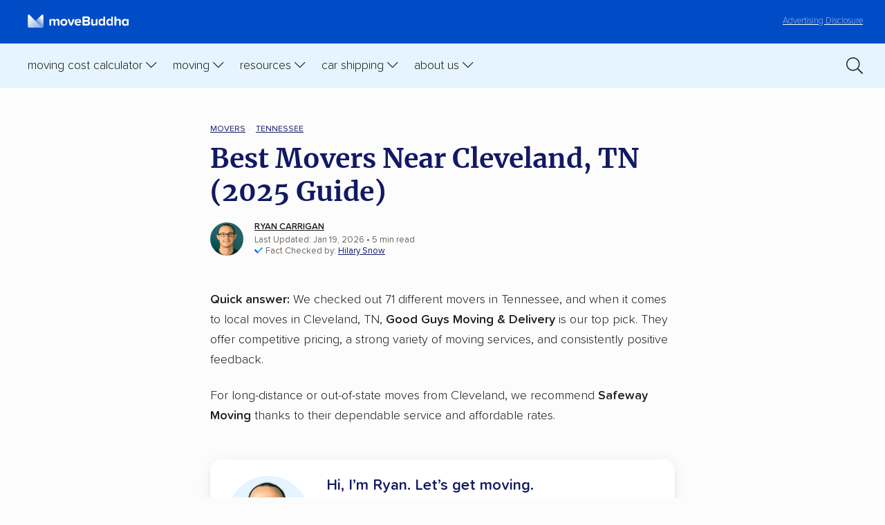

--- FILE ---
content_type: text/html; charset=UTF-8
request_url: https://www.movebuddha.com/movers/tn/cleveland/
body_size: 28408
content:
<!doctype html>
<html lang="en-US" class="no-js">
	<head>
          <!-- Google Tag Manager -->
        <script>(function(w,d,s,l,i){w[l]=w[l]||[];w[l].push({'gtm.start':
        new Date().getTime(),event:'gtm.js'});var f=d.getElementsByTagName(s)[0],
        j=d.createElement(s),dl=l!='dataLayer'?'&l='+l:'';j.async=true;j.src=
        'https://www.googletagmanager.com/gtm.js?id='+i+dl;f.parentNode.insertBefore(j,f);
        })(window,document,'script','dataLayer','GTM-NP9SGH');</script>
        <!-- End Google Tag Manager -->
      
        <script>
            (function() {
                function setCookie(name, value, days) {
                    let expires = "";
                    if (days) {
                        let date = new Date();
                        date.setTime(date.getTime() + (days * 24 * 60 * 60 * 1000));
                        expires = "; expires=" + date.toUTCString();
                    }
                    document.cookie = name + "=" + encodeURIComponent(value) + expires + "; path=/; SameSite=Lax";
                }

                function getCookie(name) {
                    let match = document.cookie.match(new RegExp('(^| )' + name + '=([^;]+)'));
                    return match ? decodeURIComponent(match[2]) : null;
                }

                // Capture the initial landing page (only if not already set)
                if (!getCookie("initial_landing_page")) {
                    setCookie("initial_landing_page", window.location.protocol + '//' + window.location.host + window.location.pathname + window.location.search, 30);
                }

                // Capture the session landing page (always set for each new session)
                if (!getCookie("session_landing_page")) {
                    setCookie("session_landing_page", window.location.protocol + '//' + window.location.host + window.location.pathname + window.location.search, 0); // Session cookie (no expiration date)
                }

                // Capture the initial referrer (only if not already set and it exists)
                if (!getCookie("initial_referrer") && document.referrer) {
                    setCookie("initial_referrer", document.referrer, 30);
                }

                // Capture the initial referring domain (only if not already set and referrer exists)
                if (!getCookie("initial_referring_domain") && document.referrer) {
                    let referringDomain = new URL(document.referrer).hostname;
                    setCookie("initial_referring_domain", referringDomain, 30);
                }
                
                // Capture UTM parameters (only if they are present and not already set)
                const urlParams = new URLSearchParams(window.location.search);
                const utmParams = ["utm_source", "utm_medium", "utm_campaign", "utm_term", "utm_content", 'msclkid', 'gclid', 'dclid', 'fbclid'];

                utmParams.forEach(param => {
                    if (urlParams.has(param) && !getCookie(param)) {
                        setCookie(param, urlParams.get(param), 30);
                    }
                });
            })();
        </script>

        <title>Best Movers Near Cleveland, TN (2025 Guide)</title>
        <meta charset="UTF-8">
        <meta http-equiv="X-UA-Compatible" content="IE=edge,chrome=1">
        <meta name="viewport" content="width=device-width, initial-scale=1.0">
        <meta name="referrer" content="no-referrer-when-downgrade" />
		<link href="//www.google-analytics.com" rel="dns-prefetch">
        <link href="//ajax.googleapis.com" rel="dns-prefetch">
        <link href="//kit.fontawesome.com" rel="dns-prefetch">

        <link href="https://www.movebuddha.com/wp-content/themes/movebuddha-2018/img/icons/favicon.ico?v3" rel="shortcut icon">
        <style type="text/css">
            .tip { display: none; }
        </style>
		<meta name='robots' content='index, follow, max-image-preview:large, max-snippet:-1, max-video-preview:-1' />
	<style>img:is([sizes="auto" i], [sizes^="auto," i]) { contain-intrinsic-size: 3000px 1500px }</style>
	
	<!-- This site is optimized with the Yoast SEO plugin v26.7 - https://yoast.com/wordpress/plugins/seo/ -->
	<meta name="description" content="These are the best movers in Cleveland. We look at a multitude of factors so you can be sure that you&#039;re working with the best." />
	<link rel="canonical" href="https://www.movebuddha.com/movers/tn/cleveland/" />
	<meta property="og:locale" content="en_US" />
	<meta property="og:type" content="article" />
	<meta property="og:title" content="Best Movers Near Cleveland, TN (2025 Guide)" />
	<meta property="og:description" content="These are the best movers in Cleveland. We look at a multitude of factors so you can be sure that you&#039;re working with the best." />
	<meta property="og:url" content="https://www.movebuddha.com/movers/tn/cleveland/" />
	<meta property="og:site_name" content="moveBuddha" />
	<meta property="article:modified_time" content="2026-01-19T21:42:56+00:00" />
	<meta name="twitter:label1" content="Est. reading time" />
	<meta name="twitter:data1" content="9 minutes" />
	<script type="application/ld+json" class="yoast-schema-graph">{"@context":"https://schema.org","@graph":[{"@type":"WebPage","@id":"https://www.movebuddha.com/movers/tn/cleveland/","url":"https://www.movebuddha.com/movers/tn/cleveland/","name":"Best Movers Near Cleveland, TN (2025 Guide)","isPartOf":{"@id":"https://www.movebuddha.com/#website"},"primaryImageOfPage":{"@id":"https://www.movebuddha.com/movers/tn/cleveland/#primaryimage"},"image":{"@id":"https://www.movebuddha.com/movers/tn/cleveland/#primaryimage"},"thumbnailUrl":"https://www.movebuddha.com/thumbnail/?text=Cleveland%2C+TN&template=best-movers","datePublished":"2026-01-19T15:57:46+00:00","dateModified":"2026-01-19T21:42:56+00:00","description":"These are the best movers in Cleveland. We look at a multitude of factors so you can be sure that you're working with the best.","breadcrumb":{"@id":"https://www.movebuddha.com/movers/tn/cleveland/#breadcrumb"},"inLanguage":"en-US","potentialAction":[{"@type":"ReadAction","target":["https://www.movebuddha.com/movers/tn/cleveland/"]}]},{"@type":"ImageObject","inLanguage":"en-US","@id":"https://www.movebuddha.com/movers/tn/cleveland/#primaryimage","url":"https://secure.gravatar.com/avatar/3809a25fadaa56011485d879fa689c5265579bfdafbd160214b19accdd00128e?s=96&amp;d=mm&amp;r=g","contentUrl":"https://secure.gravatar.com/avatar/3809a25fadaa56011485d879fa689c5265579bfdafbd160214b19accdd00128e?s=96&amp;d=mm&amp;r=g"},{"@type":"BreadcrumbList","@id":"https://www.movebuddha.com/movers/tn/cleveland/#breadcrumb","itemListElement":[{"@type":"ListItem","position":1,"name":"Home","item":"https://www.movebuddha.com/"},{"@type":"ListItem","position":2,"name":"movers","item":"https://www.movebuddha.com/movers/"},{"@type":"ListItem","position":3,"name":"10 Best Moving Companies in Tennessee (2025 Reviews)","item":"https://www.movebuddha.com/movers/tn/"},{"@type":"ListItem","position":4,"name":"Best Movers Near Cleveland, TN (2025 Guide)"}]},{"@type":"WebSite","@id":"https://www.movebuddha.com/#website","url":"https://www.movebuddha.com/","name":"moveBuddha","description":"Experience relocation enlightenment","publisher":{"@id":"https://www.movebuddha.com/#organization"},"potentialAction":[{"@type":"SearchAction","target":{"@type":"EntryPoint","urlTemplate":"https://www.movebuddha.com/?s={search_term_string}"},"query-input":{"@type":"PropertyValueSpecification","valueRequired":true,"valueName":"search_term_string"}}],"inLanguage":"en-US"},{"@type":"Organization","@id":"https://www.movebuddha.com/#organization","name":"moveBuddha","url":"https://www.movebuddha.com/","logo":{"@type":"ImageObject","inLanguage":"en-US","@id":"https://www.movebuddha.com/#/schema/logo/image/","url":"https://www.movebuddha.com/wp-content/uploads/2018/11/moveBuddha_logo.png","contentUrl":"https://www.movebuddha.com/wp-content/uploads/2018/11/moveBuddha_logo.png","width":1280,"height":942,"caption":"moveBuddha"},"image":{"@id":"https://www.movebuddha.com/#/schema/logo/image/"}}]}</script>
	<!-- / Yoast SEO plugin. -->


<style id='global-styles-inline-css' type='text/css'>
:root{--wp--preset--aspect-ratio--square: 1;--wp--preset--aspect-ratio--4-3: 4/3;--wp--preset--aspect-ratio--3-4: 3/4;--wp--preset--aspect-ratio--3-2: 3/2;--wp--preset--aspect-ratio--2-3: 2/3;--wp--preset--aspect-ratio--16-9: 16/9;--wp--preset--aspect-ratio--9-16: 9/16;--wp--preset--color--black: #000000;--wp--preset--color--cyan-bluish-gray: #abb8c3;--wp--preset--color--white: #ffffff;--wp--preset--color--pale-pink: #f78da7;--wp--preset--color--vivid-red: #cf2e2e;--wp--preset--color--luminous-vivid-orange: #ff6900;--wp--preset--color--luminous-vivid-amber: #fcb900;--wp--preset--color--light-green-cyan: #7bdcb5;--wp--preset--color--vivid-green-cyan: #00d084;--wp--preset--color--pale-cyan-blue: #8ed1fc;--wp--preset--color--vivid-cyan-blue: #0693e3;--wp--preset--color--vivid-purple: #9b51e0;--wp--preset--gradient--vivid-cyan-blue-to-vivid-purple: linear-gradient(135deg,rgba(6,147,227,1) 0%,rgb(155,81,224) 100%);--wp--preset--gradient--light-green-cyan-to-vivid-green-cyan: linear-gradient(135deg,rgb(122,220,180) 0%,rgb(0,208,130) 100%);--wp--preset--gradient--luminous-vivid-amber-to-luminous-vivid-orange: linear-gradient(135deg,rgba(252,185,0,1) 0%,rgba(255,105,0,1) 100%);--wp--preset--gradient--luminous-vivid-orange-to-vivid-red: linear-gradient(135deg,rgba(255,105,0,1) 0%,rgb(207,46,46) 100%);--wp--preset--gradient--very-light-gray-to-cyan-bluish-gray: linear-gradient(135deg,rgb(238,238,238) 0%,rgb(169,184,195) 100%);--wp--preset--gradient--cool-to-warm-spectrum: linear-gradient(135deg,rgb(74,234,220) 0%,rgb(151,120,209) 20%,rgb(207,42,186) 40%,rgb(238,44,130) 60%,rgb(251,105,98) 80%,rgb(254,248,76) 100%);--wp--preset--gradient--blush-light-purple: linear-gradient(135deg,rgb(255,206,236) 0%,rgb(152,150,240) 100%);--wp--preset--gradient--blush-bordeaux: linear-gradient(135deg,rgb(254,205,165) 0%,rgb(254,45,45) 50%,rgb(107,0,62) 100%);--wp--preset--gradient--luminous-dusk: linear-gradient(135deg,rgb(255,203,112) 0%,rgb(199,81,192) 50%,rgb(65,88,208) 100%);--wp--preset--gradient--pale-ocean: linear-gradient(135deg,rgb(255,245,203) 0%,rgb(182,227,212) 50%,rgb(51,167,181) 100%);--wp--preset--gradient--electric-grass: linear-gradient(135deg,rgb(202,248,128) 0%,rgb(113,206,126) 100%);--wp--preset--gradient--midnight: linear-gradient(135deg,rgb(2,3,129) 0%,rgb(40,116,252) 100%);--wp--preset--font-size--small: 13px;--wp--preset--font-size--medium: 20px;--wp--preset--font-size--large: 36px;--wp--preset--font-size--x-large: 42px;--wp--preset--spacing--20: 0.44rem;--wp--preset--spacing--30: 0.67rem;--wp--preset--spacing--40: 1rem;--wp--preset--spacing--50: 1.5rem;--wp--preset--spacing--60: 2.25rem;--wp--preset--spacing--70: 3.38rem;--wp--preset--spacing--80: 5.06rem;--wp--preset--shadow--natural: 6px 6px 9px rgba(0, 0, 0, 0.2);--wp--preset--shadow--deep: 12px 12px 50px rgba(0, 0, 0, 0.4);--wp--preset--shadow--sharp: 6px 6px 0px rgba(0, 0, 0, 0.2);--wp--preset--shadow--outlined: 6px 6px 0px -3px rgba(255, 255, 255, 1), 6px 6px rgba(0, 0, 0, 1);--wp--preset--shadow--crisp: 6px 6px 0px rgba(0, 0, 0, 1);}:where(.is-layout-flex){gap: 0.5em;}:where(.is-layout-grid){gap: 0.5em;}body .is-layout-flex{display: flex;}.is-layout-flex{flex-wrap: wrap;align-items: center;}.is-layout-flex > :is(*, div){margin: 0;}body .is-layout-grid{display: grid;}.is-layout-grid > :is(*, div){margin: 0;}:where(.wp-block-columns.is-layout-flex){gap: 2em;}:where(.wp-block-columns.is-layout-grid){gap: 2em;}:where(.wp-block-post-template.is-layout-flex){gap: 1.25em;}:where(.wp-block-post-template.is-layout-grid){gap: 1.25em;}.has-black-color{color: var(--wp--preset--color--black) !important;}.has-cyan-bluish-gray-color{color: var(--wp--preset--color--cyan-bluish-gray) !important;}.has-white-color{color: var(--wp--preset--color--white) !important;}.has-pale-pink-color{color: var(--wp--preset--color--pale-pink) !important;}.has-vivid-red-color{color: var(--wp--preset--color--vivid-red) !important;}.has-luminous-vivid-orange-color{color: var(--wp--preset--color--luminous-vivid-orange) !important;}.has-luminous-vivid-amber-color{color: var(--wp--preset--color--luminous-vivid-amber) !important;}.has-light-green-cyan-color{color: var(--wp--preset--color--light-green-cyan) !important;}.has-vivid-green-cyan-color{color: var(--wp--preset--color--vivid-green-cyan) !important;}.has-pale-cyan-blue-color{color: var(--wp--preset--color--pale-cyan-blue) !important;}.has-vivid-cyan-blue-color{color: var(--wp--preset--color--vivid-cyan-blue) !important;}.has-vivid-purple-color{color: var(--wp--preset--color--vivid-purple) !important;}.has-black-background-color{background-color: var(--wp--preset--color--black) !important;}.has-cyan-bluish-gray-background-color{background-color: var(--wp--preset--color--cyan-bluish-gray) !important;}.has-white-background-color{background-color: var(--wp--preset--color--white) !important;}.has-pale-pink-background-color{background-color: var(--wp--preset--color--pale-pink) !important;}.has-vivid-red-background-color{background-color: var(--wp--preset--color--vivid-red) !important;}.has-luminous-vivid-orange-background-color{background-color: var(--wp--preset--color--luminous-vivid-orange) !important;}.has-luminous-vivid-amber-background-color{background-color: var(--wp--preset--color--luminous-vivid-amber) !important;}.has-light-green-cyan-background-color{background-color: var(--wp--preset--color--light-green-cyan) !important;}.has-vivid-green-cyan-background-color{background-color: var(--wp--preset--color--vivid-green-cyan) !important;}.has-pale-cyan-blue-background-color{background-color: var(--wp--preset--color--pale-cyan-blue) !important;}.has-vivid-cyan-blue-background-color{background-color: var(--wp--preset--color--vivid-cyan-blue) !important;}.has-vivid-purple-background-color{background-color: var(--wp--preset--color--vivid-purple) !important;}.has-black-border-color{border-color: var(--wp--preset--color--black) !important;}.has-cyan-bluish-gray-border-color{border-color: var(--wp--preset--color--cyan-bluish-gray) !important;}.has-white-border-color{border-color: var(--wp--preset--color--white) !important;}.has-pale-pink-border-color{border-color: var(--wp--preset--color--pale-pink) !important;}.has-vivid-red-border-color{border-color: var(--wp--preset--color--vivid-red) !important;}.has-luminous-vivid-orange-border-color{border-color: var(--wp--preset--color--luminous-vivid-orange) !important;}.has-luminous-vivid-amber-border-color{border-color: var(--wp--preset--color--luminous-vivid-amber) !important;}.has-light-green-cyan-border-color{border-color: var(--wp--preset--color--light-green-cyan) !important;}.has-vivid-green-cyan-border-color{border-color: var(--wp--preset--color--vivid-green-cyan) !important;}.has-pale-cyan-blue-border-color{border-color: var(--wp--preset--color--pale-cyan-blue) !important;}.has-vivid-cyan-blue-border-color{border-color: var(--wp--preset--color--vivid-cyan-blue) !important;}.has-vivid-purple-border-color{border-color: var(--wp--preset--color--vivid-purple) !important;}.has-vivid-cyan-blue-to-vivid-purple-gradient-background{background: var(--wp--preset--gradient--vivid-cyan-blue-to-vivid-purple) !important;}.has-light-green-cyan-to-vivid-green-cyan-gradient-background{background: var(--wp--preset--gradient--light-green-cyan-to-vivid-green-cyan) !important;}.has-luminous-vivid-amber-to-luminous-vivid-orange-gradient-background{background: var(--wp--preset--gradient--luminous-vivid-amber-to-luminous-vivid-orange) !important;}.has-luminous-vivid-orange-to-vivid-red-gradient-background{background: var(--wp--preset--gradient--luminous-vivid-orange-to-vivid-red) !important;}.has-very-light-gray-to-cyan-bluish-gray-gradient-background{background: var(--wp--preset--gradient--very-light-gray-to-cyan-bluish-gray) !important;}.has-cool-to-warm-spectrum-gradient-background{background: var(--wp--preset--gradient--cool-to-warm-spectrum) !important;}.has-blush-light-purple-gradient-background{background: var(--wp--preset--gradient--blush-light-purple) !important;}.has-blush-bordeaux-gradient-background{background: var(--wp--preset--gradient--blush-bordeaux) !important;}.has-luminous-dusk-gradient-background{background: var(--wp--preset--gradient--luminous-dusk) !important;}.has-pale-ocean-gradient-background{background: var(--wp--preset--gradient--pale-ocean) !important;}.has-electric-grass-gradient-background{background: var(--wp--preset--gradient--electric-grass) !important;}.has-midnight-gradient-background{background: var(--wp--preset--gradient--midnight) !important;}.has-small-font-size{font-size: var(--wp--preset--font-size--small) !important;}.has-medium-font-size{font-size: var(--wp--preset--font-size--medium) !important;}.has-large-font-size{font-size: var(--wp--preset--font-size--large) !important;}.has-x-large-font-size{font-size: var(--wp--preset--font-size--x-large) !important;}
:where(.wp-block-post-template.is-layout-flex){gap: 1.25em;}:where(.wp-block-post-template.is-layout-grid){gap: 1.25em;}
:where(.wp-block-columns.is-layout-flex){gap: 2em;}:where(.wp-block-columns.is-layout-grid){gap: 2em;}
:root :where(.wp-block-pullquote){font-size: 1.5em;line-height: 1.6;}
</style>
<link rel='stylesheet' id='categories-images-styles-css' href='https://www.movebuddha.com/wp-content/plugins/categories-images/assets/css/zci-styles.css?ver=3.3.1' type='text/css' media='all' />
<link rel='stylesheet' id='styles-css' href='https://www.movebuddha.com/wp-content/themes/movebuddha-2018/css/style-20230330.css?ver=1.0.0.155' type='text/css' media='all' />
<link rel="https://api.w.org/" href="https://www.movebuddha.com/wp-json/" /><link rel="alternate" title="JSON" type="application/json" href="https://www.movebuddha.com/wp-json/wp/v2/pages/688059" /><link rel="EditURI" type="application/rsd+xml" title="RSD" href="https://www.movebuddha.com/xmlrpc.php?rsd" />
<link rel='shortlink' href='https://www.movebuddha.com/?p=688059' />
<link rel="alternate" title="oEmbed (JSON)" type="application/json+oembed" href="https://www.movebuddha.com/wp-json/oembed/1.0/embed?url=https%3A%2F%2Fwww.movebuddha.com%2Fmovers%2Ftn%2Fcleveland%2F" />
<link rel="alternate" title="oEmbed (XML)" type="text/xml+oembed" href="https://www.movebuddha.com/wp-json/oembed/1.0/embed?url=https%3A%2F%2Fwww.movebuddha.com%2Fmovers%2Ftn%2Fcleveland%2F&#038;format=xml" />
<meta property="twitter:image" content="https://www.movebuddha.com/thumbnail/?text=Cleveland%2C+TN&template=best-movers" />
<meta property="twitter:card" content="summary_large_image" />
<meta property="twitter:title" content="Best Movers Near Cleveland, TN (2025 Guide)" />
<meta property="og:image" content="https://www.movebuddha.com/thumbnail/?text=Cleveland%2C+TN&template=best-movers" />
<meta property="og:image:width" content="1200" />
<meta property="og:image:height" content="630" />
<meta property="og:image:type" content="image/png" />
        <script type="text/javascript">
                        function mbGetCookie(name) {
                const value = `; ${document.cookie}`;
                const parts = value.split(`; ${name}=`);
                if (parts.length === 2) return decodeURIComponent(parts.pop().split(';').shift().replace(/\+/g, '%20'));
            }
                    </script>
        <!-- Reddit Pixel -->
        <script>
            !function(w,d){if(!w.rdt){var p=w.rdt=function(){p.sendEvent?p.sendEvent.apply(p,arguments):p.callQueue.push(arguments)};p.callQueue=[];var t=d.createElement("script");t.src="https://www.redditstatic.com/ads/pixel.js",t.async=!0;var s=d.getElementsByTagName("script")[0];s.parentNode.insertBefore(t,s)}}(window,document);rdt('init','a2_frcmzf7yzfgm');rdt('track', 'PageVisit');
        </script>
        <!-- DO NOT MODIFY UNLESS TO REPLACE A USER IDENTIFIER -->
        <!-- End Reddit Pixel -->
	</head>
	<body class="wp-singular page-template page-template-template-page-dice-full page-template-template-page-dice-full-php page page-id-688059 page-child parent-pageid-684867 wp-theme-movebuddha-2018">

          <!-- Google Tag Manager (noscript) -->
          <noscript><iframe src="https://www.googletagmanager.com/ns.html?id=GTM-NP9SGH" height="0" width="0" style="display:none;visibility:hidden"></iframe></noscript>
      <!-- End Google Tag Manager (noscript) -->
                      <header class="header">

            <div class="header__disclosure">
                <p><a href="/advertising-disclosure/"><span>Learn more about our&nbsp;</span>Advertising Disclosure</a></p>
            </div>

            <button type="button" class="toggle header__search-toggle" aria-controls="search-bar" role="switch" aria-checked="false" data-state="closed" aria-label="Toggle search clearrm"><i class="far fa-search"></i></button>

            <div class="search-bar" id="search-bar">
                <a href="/?s=" class="search-link"><i class="fa-light fa-magnifying-glass"></i></a>

                <form class="form form--inline form--searchHeader" id="header-search-form" role="search" aria-label="Search form" method="get" action="https://www.movebuddha.com">
                    <div class="form-row form-row--icon">
                        <input name="s" value="" type="search" placeholder="Search moveBuddha..." aria-label="Search text"/> <button class="btn" aria-label="Submit">Go</button>
                    </div>
                </form>
            </div>

            <a class="disclosure" href="/advertising-disclosure/">Advertising Disclosure</a>

            <a href="/" aria-label="moveBuddha Home Page" class="header__brand"><img src="https://www.movebuddha.com/wp-content/themes/movebuddha-2018/img/movebuddha-logo-light.svg" alt="moveBuddha" height="30" width="205"/><!-- <strong>move</strong>Buddha --></a>

            <button type="button" class="toggle header__nav-toggle" role="switch" aria-checked="false" aria-label="Toggle primary menu" data-state="closed"></button>

            <nav class="header-nav" aria-label="moveBuddha">

                <ol class="header-nav__parent" role="menubar" aria-label="moveBuddha">

                    <li class="mobile-close" role="none presentation">
                        <a href="#">Close <img width="16" height="16" alt="close icon" src="/wp-content/themes/movebuddha-2018/img/icons/mobile-close.svg" /></a>
                    </li>

                    <li>

                        <button type="button" aria-haspopup="true" role="switch" aria-checked="false" aria-expanded="false" class="toggle header-nav__toggle" data-state="closed" data-autoclear-threshold="654" data-autoclear-class="header-nav__toggle">Moving Cost Calculator</button>

                        <ol class="header-nav__child" role="menu" aria-label="Cost Calculations Pages" data-stop-click-propagation>

                            <li class="blurb"><img width="234" height="65" alt="moving is stressful" src="/wp-content/themes/movebuddha-2018/img/stressful.svg" /></li>

                            <li class="line1"></li>

                            <li role="menuitem">
                                <ol class="header-nav__grandchild no-heading" role="menu" aria-label="Cost Pages">
                                    <li>
                                        <a href="/moving-cost-calculator/" role="menuitem">Moving Cost Calculator</a>
                                    </li>
                                    <li>
                                        <a href="/blog/cost-move-out-state/" role="menuitem">Moving cost by state</a>
                                    </li>
                                    <li>
                                        <a href="/blog/international-moving-costs/" role="menuitem">International moving costs</a>
                                    </li>
                                    <li>
                                        <a href="/packing-moving-box-calculator/" role="menuitem">Moving box calculator</a>
                                    </li>
                                </ol>
                            </li>

                        </ol>
                        
                    </li>

                    <li>

                        <button type="button" aria-haspopup="true" role="switch" aria-checked="false" aria-expanded="false" class="toggle header-nav__toggle" data-state="closed" data-autoclear-threshold="654" data-autoclear-class="header-nav__toggle">Moving</button>

                        <ol class="header-nav__child" role="menu" aria-label="Moving long distance" data-stop-click-propagation>

                            <li class="blurb"><img width="234" height="65" alt="moving is stressful" src="/wp-content/themes/movebuddha-2018/img/stressful.svg" /></li>

                            <li class="line1"></li>

                            <li role="menuitem">
                                <span class="header-nav__heading">Interstate</span>
                                <ol class="header-nav__grandchild first" role="menu" aria-label="Best of">
                                    <li role="none presentation">
                                        <a href="/blog/best-interstate-moving-companies/" role="menuitem">Best long-distance movers </a>
                                    </li>
                                    <li role="none presentation">
                                        <a href="/movers/" role="menuitem">Best interstate movers by state</a>
                                    </li>
                                    <li role="none presentation">
                                        <a href="/popular-routes/" role="menuitem">Popular moving routes</a>
                                    </li>
                                </ol>
                            </li>

                            <li class="line2"></li>

                            <li role="menuitem">
                                <span class="header-nav__heading">Local</span>
                                <ol class="header-nav__grandchild second" role="menu" aria-label="Read and learn">
                                    <li role="none presentation">
                                        <a href="/movers/" role="menuitem">Find movers near me</a>
                                    </li>
                                    <li role="none presentation">
                                        <a href="/blog/local-mover-reviews-state/">Local movers by state</a>
                                    </li>
                                </ol>
                            </li>

                        </ol>

                    </li>

                    <li>

                        <button type="button" aria-haspopup="true" role="switch" aria-checked="false" aria-expanded="false" class="toggle header-nav__toggle" data-state="closed" data-autoclear-threshold="654" data-autoclear-class="header-nav__toggle">Resources</button>

                        <ol class="header-nav__child" role="menu" aria-label="Moving Resources" data-stop-click-propagation>

                            <li class="blurb"><img width="234" height="65" alt="moving is stressful" src="/wp-content/themes/movebuddha-2018/img/stressful.svg" /></li>

                            <li class="line1"></li>

                            <li role="menuitem">
                                <ol class="header-nav__grandchild no-heading" role="menu" aria-label="Resource links">
                                    <li>
                                        <a href="/moving-to-state/" role="menuitem">State by state moving guides</a>
                                    </li>
                                    <li>
                                        <a href="/blog/small-moves/" role="menuitem">Best movers for small moves</a>
                                    </li>
                                    <li>
                                        <a href="/blog/best-moving-container-companies/" role="menuitem">Best moving containers</a>
                                    </li>
                                    <li>
                                        <a href="/blog/moving-truck-rental/" role="menuitem">Best truck rental companies</a>
                                    </li>
                                    <li>
                                        <a href="/blog/best-self-storage-companies/" role="menuitem">Best self storage companies</a>
                                    </li>
                                    <li>
                                        <a href="/blog/international-moving-companies/" role="menuitem">Best international movers</a>
                                    </li>
                                    <li>
                                        <a href="/blog/best-moving-boxes/" role="menuitem">Best moving boxes</a>
                                    </li>
                                    <li>
                                        <a href="/blog/best-office-movers/" role="menuitem">Best movers for corporate relocations</a>
                                    </li>
                                    <li>
                                        <a href="/blog/best-moving-labor-companies/" role="menuitem">Best labor only movers</a>
                                    </li>
                                    <li>
                                        <a href="/blog/specialty-movers/" role="menuitem">Best specialty movers</a>
                                    </li>
                                </ol>
                            </li>

                        </ol>
                    </li>   

                    <li>

                        <button type="button" aria-haspopup="true" role="switch" aria-checked="false" aria-expanded="false" class="toggle header-nav__toggle" data-state="closed" data-autoclear-threshold="654" data-autoclear-class="header-nav__toggle">Car Shipping</button>

                        <ol class="header-nav__child" role="menu" aria-label="Moving long distance" data-stop-click-propagation>   

                            <li class="blurb"><img width="234" height="65" alt="moving is stressful" src="/wp-content/themes/movebuddha-2018/img/stressful.svg" /></li>

                            <li class="line1"></li>

                            <li role="menuitem">
                                    <ol class="header-nav__grandchild no-heading" role="menu" aria-label="Best of">
                                        <li role="none presentation">
                                            <a href="/blog/car-shipping-calculator/" role="menuitem">Car shipping cost calculator</a>
                                        </li>
                                        <li role="none presentation">
                                            <a href="/blog/best-car-shipping-companies/" role="menuitem">Best car shipping companies</a>
                                        </li>
                                        <li role="none presentation">
                                            <a href="/car-shipping-companies/" role="menuitem">Local car shippers</a>
                                        </li>
                                        <li role="none presentation">
                                            <a href="/blog/best-enclosed-car-shipping-companies/" role="menuitem">Enclosed car shipping companies</a>
                                        </li>
                                        <li role="none presentation">
                                            <a href="/blog/cheapest-way-to-ship-car/" role="menuitem">Cheapest ways to ship a car</a>
                                        </li>
                                        <li role="none presentation">
                                            <a href="/blog/car-shipping-discounts/" role="menuitem">Car shipping discounts & deals</a>
                                        </li>
                                        <li role="none presentation">
                                            <a href="/car-shipping/" role="menuitem">Popular car shipping routes</a>
                                        </li>
                                    </ol>
                                </li>
                        </ol>

                    </li>

                    <li>

                        <button type="button" aria-haspopup="true" role="switch" aria-checked="false" aria-expanded="false" class="toggle header-nav__toggle" data-state="closed" data-autoclear-threshold="654" data-autoclear-class="header-nav__toggle">About Us</button>

                        <ol class="header-nav__child" role="menu" aria-label="About MoveBuddha" data-stop-click-propagation>

                            <li class="blurb"><img width="234" height="65" alt="moving is stressful" src="/wp-content/themes/movebuddha-2018/img/stressful.svg" /></li>

                            <li class="line1"></li>

                            <li role="menuitem">
                                <ol class="header-nav__grandchild no-heading" role="menu" aria-label="Best of">
                                    <li role="none presentation">
                                        <a href="/about-us/" role="menuitem">About Us</a>
                                    </li>
                                    <li role="none presentation">
                                        <a href="/blog/the-story-of-movebuddha/" role="menuitem">Our Story</a>
                                    </li>
                                    <li role="none presentation">
                                        <a href="/blog/the-better-moves-project/" role="menuitem">Better Moves Project</a>
                                    </li>
                                    <li role="none presentation">
                                        <a href="https://dynamitejobs.com/company/movebuddhacom" role="menuitem" target="_blank">Careers</a>
                                    </li>
                                    <li role="none presentation">
                                        <a href="/about-us/#contact" role="menuitem">Contact Us</a>
                                    </li>
                                    <li role="none presentation">
                                        <a href="/blog/" role="menuitem">Blog</a>
                                    </li>
                                </ol>
                            </li>

                        </ol>

                    </li>

                </ol>

                <a href="/?s=" class="search-link-2"><i class="fa-light fa-magnifying-glass"></i></a>

            </nav>

        </header>
    <div class="single-post">
        <div class="container group">
  <main role="main" aria-label="Content">
    <article class="post">

      <nav class="breadcrumbs" aria-label="Breadcrumbs">
        <ol role="menu">
          <li><a href="/movers/">MOVERS</a></li>
          <li><a href="/movers/tn/">Tennessee</a></li>
        </ol>
      </nav>

      <header class="post__header">
        <h1>Best Movers Near Cleveland, TN (2025 Guide)</h1>
        <header class="post__header">
  <div class="byline">
    <a href="https://www.movebuddha.com/blog/author/rcarrigan/">
      <img decoding="async" height="48" width="48" class="byline__avatar" src="https://secure.gravatar.com/avatar/3809a25fadaa56011485d879fa689c5265579bfdafbd160214b19accdd00128e?s=96&amp;d=mm&amp;r=g" alt="Ryan Carrigan" loading="lazy">
    </a>
    <div class="byline__about">
      <a href="https://www.movebuddha.com/blog/author/rcarrigan/" class="byline__name byline__name--up">
        Ryan Carrigan
      </a>
      <div class="byline__meta">
        <time datetime="2025-08-05" class="byline__pubdate">Last Updated: Jan 19, 2026</time><span class="byline__length">&nbsp;• 5 min read</span>
        <br> <img decoding="async" width="16" height="12" alt="checkmark" src="/wp-content/themes/movebuddha-2018/img/icons/check.svg" loading="lazy">Fact Checked by:
        <a href="https://www.movebuddha.com/blog/author/hilary/">Hilary Snow</a>
      </div>
    </div>
  </div>
</header>

      </header>

      

      
      

      
      
      
      
      
      
      

      
      
      
      <p>
        <strong>Quick answer:</strong> We checked out 71 different movers in
        Tennessee, and when it comes to local moves in Cleveland, TN,
        <strong>Good Guys Moving &#038; Delivery </strong> is our top pick.
        They offer competitive pricing, a strong variety of moving services, and consistently positive feedback.
      </p>
      <p>  
        For long-distance or out-of-state moves from Cleveland, we recommend <strong>Safeway Moving</strong>
        thanks to their dependable service and affordable rates.
      </p>
      
      


      
      
      <div class="friendly-toc">
        <div class="friendly-toc__head">
            <img decoding="async" src="/wp-content/themes/movebuddha-2018/img/team-ryan-2.jpg" alt="ryan carrigan moving expert" loading="lazy">
            <div>
              <div class="friendly-toc__head__title">Hi, I&#8217;m Ryan. <br>Let&#8217;s get moving.</div>
              <div class="friendly-toc__head__text">I&#8217;ve helped thousands of people move over the last decade, and I can tell you that no two moves are exactly alike. Let me help you find the mover that&#8217;s right for you.</div>
            </div>
        </div>

        <div class="friendly-toc__text-mobile">I&#8217;ve helped thousands of people move over the last decade, and I can tell you that no two moves are exactly alike. Let me help you find the mover that&#8217;s right for you.</div>

        <div class="friendly-toc__content">
          <ul>
            <li>
              <div class="friendly-toc__content__category">
                <a href="#preferred-section">Preferred partner:</a>
              </div>
              <div class="friendly-toc__content__mover">
                
                  Safeway Moving
                
              </div>
              <div class="friendly-toc__content__rating">
                <i class="fa fa-star" aria-hidden="true"></i>
                <span>
                  
                    4.9
                  
                </span>
              </div>
            </li>
            <li>
              <div class="friendly-toc__content__category">
                <a href="#best-local-section">Best local mover in Cleveland:</a>
              </div>
              <div class="friendly-toc__content__mover">
                Good Guys Moving &#038; Delivery                    
              </div>                                                  
              <div class="friendly-toc__content__rating">
                <i class="fa fa-star" aria-hidden="true"></i>
                <span>4.64</span>
              </div>                        
            </li>
            <li>
              <div class="friendly-toc__content__category">
                <a href="#best-interstate-section">Best interstate mover:</a>
              </div>
              <div class="friendly-toc__content__mover">
                Safeway Moving                       
              </div>
              <div class="friendly-toc__content__rating">
                <i class="fa fa-star" aria-hidden="true"></i>
                <span>4.9</span>
              </div>
            </li>
            <li>
              <div class="friendly-toc__content__category">
                <a href="#best-container-section">Best moving container:</a>
              </div>
              <div class="friendly-toc__content__mover">
                U-Pack                        
              </div>
              <div class="friendly-toc__content__rating">
                <i class="fa fa-star" aria-hidden="true"></i>
                <span>5.0</span>
              </div>
            </li>
            <li>
              <div class="friendly-toc__content__category">
                <a href="#best-labor-section">Best labor-only mover:</a>
              </div>
              <div class="friendly-toc__content__mover">
                Good Guys Moving &#038; Delivery                         
              </div>
              <div class="friendly-toc__content__rating">
                <i class="fa fa-star" aria-hidden="true"></i>
                <span>4.64</span>
              </div>
            </li>
            <li>
              <div class="friendly-toc__content__category">
                <a href="#best-diy-section">Best rental truck:</a>
              </div>
              <div class="friendly-toc__content__mover">
                Budget Truck Rental                        
              </div>
              <div class="friendly-toc__content__rating">
                <i class="fa fa-star" aria-hidden="true"></i>
                <span>4.3</span>
              </div>
            </li>
          </ul>
        </div>
    
        <div class="friendly-toc__foot">
          <div class="friendly-toc__foot__text">
            Need more help? Build your move plan.
          </div>
          <a class="friendly-toc__foot__button" href="/moving-cost-calculator/">Get Quote</a>
        </div>
      </div>

      <h2 id="preferred-section">Preferred partners</h2>

      
      
      
      
        
      

      
      

      <div class="responsive-table" id="best-movers-table">
        <table class="mover-embed">
          <thead>
            <tr>
                <th>Company</th>
                <th>Quote</th>
                <th>Rating</th>
            </tr>
        
          </thead>
          <tbody>
            
              <tr>
                <td>
                  
                    
                  
                  <a target="_blank" href="https://www.movebuddha.com/blog/safeway-moving-review/">
                    <img decoding="async" class="table-image" src="https://d2bokxcjrqpzdp.cloudfront.net/c1faea0e7ac3a550d6b2b16cc7e1db41.png" alt="Safeway Moving logo">
                    <div class="embed-title">Safeway Moving</div>
                  </a>
                </td>
                <td>
                  <div class="btn--mover-embed request-a-quote-container">
                    <a data-mb-widget="modal" data-mb-partner-id="safeway-moving" target="_blank" class="btn btn--mover-embed" href="https://my.bestinterstatemoving.com/movebuddha/safeway-moving/quote" rel="nofollow">
                      Get A Quote
                    </a>
                  </div>
                </td>
                <td>
                  <div class="mover-embed__rating-container">
                    <span class="star-rating star-rating--orange">
                      
                        
                      
                      




  





<img decoding="async" class="star" width="17" height="15" alt="star" src="/wp-content/themes/movebuddha-2018/img/icons/star.svg" loading="lazy">

<img decoding="async" class="star" width="17" height="15" alt="star" src="/wp-content/themes/movebuddha-2018/img/icons/star.svg" loading="lazy">

<img decoding="async" class="star" width="17" height="15" alt="star" src="/wp-content/themes/movebuddha-2018/img/icons/star.svg" loading="lazy">

<img decoding="async" class="star" width="17" height="15" alt="star" src="/wp-content/themes/movebuddha-2018/img/icons/star.svg" loading="lazy">



<img decoding="async" class="star" width="17" height="15" alt="star" src="/wp-content/themes/movebuddha-2018/img/icons/star-half.svg" loading="lazy">



                    </span>
                    
                      4.9 / 5
                    
                  </div>
                </td>
              </tr>
            
              <tr>
                <td>
                  
                    
                  
                  <a target="_blank" href="https://www.movebuddha.com/blog/american-van-lines-review/">
                    <img decoding="async" class="table-image" src="https://d2bokxcjrqpzdp.cloudfront.net/a73b21ba8ee1526c6889f0b95931f817" alt="American Van Lines logo">
                    <div class="embed-title">American Van Lines</div>
                  </a>
                </td>
                <td>
                  <div class="btn--mover-embed request-a-quote-container">
                    <a data-mb-widget="modal" data-mb-partner-id="american-van-lines" target="_blank" class="btn btn--mover-embed" href="https://my.bestinterstatemoving.com/movebuddha/american-van-lines/quote" rel="nofollow">
                      Get A Quote
                    </a>
                  </div>
                </td>
                <td>
                  <div class="mover-embed__rating-container">
                    <span class="star-rating star-rating--orange">
                      
                        
                      
                      




  





<img decoding="async" class="star" width="17" height="15" alt="star" src="/wp-content/themes/movebuddha-2018/img/icons/star.svg" loading="lazy">

<img decoding="async" class="star" width="17" height="15" alt="star" src="/wp-content/themes/movebuddha-2018/img/icons/star.svg" loading="lazy">

<img decoding="async" class="star" width="17" height="15" alt="star" src="/wp-content/themes/movebuddha-2018/img/icons/star.svg" loading="lazy">

<img decoding="async" class="star" width="17" height="15" alt="star" src="/wp-content/themes/movebuddha-2018/img/icons/star.svg" loading="lazy">



<img decoding="async" class="star" width="17" height="15" alt="star" src="/wp-content/themes/movebuddha-2018/img/icons/star-half.svg" loading="lazy">



                    </span>
                    
                      4.5 / 5
                    
                  </div>
                </td>
              </tr>
            
              <tr>
                <td>
                  
                    
                  
                  <a target="_blank" href="https://www.movebuddha.com/blog/north-american-van-lines-review/">
                    <img decoding="async" class="table-image" src="https://d2bokxcjrqpzdp.cloudfront.net/c2c191c258c46b22017db2dc4ec73b99" alt="North American Van Lines logo">
                    <div class="embed-title">North American Van Lines</div>
                  </a>
                </td>
                <td>
                  <div class="btn--mover-embed request-a-quote-container">
                    <a data-mb-widget="modal" data-mb-partner-id="north-american-van-lines" target="_blank" class="btn btn--mover-embed" href="https://my.bestinterstatemoving.com/movebuddha/north-american-van-lines/quote" rel="nofollow">
                      Get A Quote
                    </a>
                  </div>
                </td>
                <td>
                  <div class="mover-embed__rating-container">
                    <span class="star-rating star-rating--orange">
                      
                        
                      
                      




  





<img decoding="async" class="star" width="17" height="15" alt="star" src="/wp-content/themes/movebuddha-2018/img/icons/star.svg" loading="lazy">

<img decoding="async" class="star" width="17" height="15" alt="star" src="/wp-content/themes/movebuddha-2018/img/icons/star.svg" loading="lazy">

<img decoding="async" class="star" width="17" height="15" alt="star" src="/wp-content/themes/movebuddha-2018/img/icons/star.svg" loading="lazy">

<img decoding="async" class="star" width="17" height="15" alt="star" src="/wp-content/themes/movebuddha-2018/img/icons/star.svg" loading="lazy">



<img decoding="async" class="star" width="17" height="15" alt="star" src="/wp-content/themes/movebuddha-2018/img/icons/star-half.svg" loading="lazy">



                    </span>
                    
                      4.5 / 5
                    
                  </div>
                </td>
              </tr>
            
          </tbody>
        </table>
      </div>

      <div class="drawer">
  <h2>Our track record</h2>
  <span class="ticker">
      <div class="ticker__container">
          <div class="ticker__container__list">
              <div class="ticker__container__list__item" style="position: absolute; display: inline-block; white-space: nowrap; left: 1021px;"><img decoding="async" src="/wp-content/themes/movebuddha-2018/img/seen-time-2.svg" alt="Recommended by Time Magazine" loading="lazy"></div>
              <div class="ticker__container__list__item" style="position: absolute; display: inline-block; white-space: nowrap; left: 1138px;"><img decoding="async" src="/wp-content/themes/movebuddha-2018/img/seen-nyt-2.svg" alt="Recommended by The New York Times" loading="lazy"></div>
              <div class="ticker__container__list__item" style="position: absolute; display: inline-block; white-space: nowrap; left: -92px;"><img decoding="async" src="/wp-content/themes/movebuddha-2018/img/seen-forbes-3.svg" alt="Recommended by Forbes" loading="lazy"></div>
              <div class="ticker__container__list__item" style="position: absolute; display: inline-block; white-space: nowrap; left: 40px;"><img decoding="async" src="/wp-content/themes/movebuddha-2018/img/seen-money-2.svg" alt="Recommended by Money.com" loading="lazy"></div>
              <div class="ticker__container__list__item" style="position: absolute; display: inline-block; white-space: nowrap; left: 166px;"><img decoding="async" src="/wp-content/themes/movebuddha-2018/img/seen-cr-2.svg" alt="Recommended by Consumer Reports" loading="lazy"></div>
              <div class="ticker__container__list__item" style="position: absolute; display: inline-block; white-space: nowrap; left: 297px;"><img decoding="async" src="/wp-content/themes/movebuddha-2018/img/seen-time-2.svg" alt="Recommended by Time Magazine" loading="lazy"></div>
              <div class="ticker__container__list__item" style="position: absolute; display: inline-block; white-space: nowrap; left: 414px;"><img decoding="async" src="/wp-content/themes/movebuddha-2018/img/seen-nyt-2.svg" alt="Recommended by The New York Times" loading="lazy"></div>
              <div class="ticker__container__list__item" style="position: absolute; display: inline-block; white-space: nowrap; left: 632px;"><img decoding="async" src="/wp-content/themes/movebuddha-2018/img/seen-forbes-3.svg" alt="Recommended by Forbes" loading="lazy"></div>
              <div class="ticker__container__list__item" style="position: absolute; display: inline-block; white-space: nowrap; left: 764px;"><img decoding="async" src="/wp-content/themes/movebuddha-2018/img/seen-money-2.svg" alt="Recommended by Money.com" loading="lazy"></div>
              <div class="ticker__container__list__item" style="position: absolute; display: inline-block; white-space: nowrap; left: 890px;"><img decoding="async" src="/wp-content/themes/movebuddha-2018/img/seen-cr-2.svg" alt="Recommended by Consumer Reports" loading="lazy"></div>
          </div>
      </div>
  </span>


  <div>
    <p class="highlight">Each year, <strong>400,000+ people</strong> trust our moving recommendations. Here are a few
      reasons why:</p>
    <ul class="last">
      <li>Founded in 2015</li>
      <li>3,500+ moving companies analyzed</li>
      <li>$50,000 in moving grants delivered</li>
      <li>Up-to-date pricing info &amp; industry data</li>
      <li>Fact-checked for accuracy</li>
    </ul>
  </div>
</div>

      <h2 id="best-local-section">Best movers for those moving locally in Cleveland, TN</h2>

      
      
      
      <p>
        Planning a move in Cleveland or to a nearby Tennessee location, within 50 miles? These local moving companies deserve your attention. They’re known for their dependable service and affordable rates.
      </p>
      
      


      <div class="dice-box-highlight">
        

        <ul>
          
            <li>
              <a href="#mover-profile-good-guys-moving-delivery-797">Good Guys Moving &#038; Delivery </a>: 4.64 out of 5 stars
            </li>
          
            <li>
              <a href="#mover-profile-two-men-and-a-truck-798">TWO MEN AND A TRUCK</a>: 4.5 out of 5 stars
            </li>
          
            <li>
              <a href="#mover-profile-all-out-moving-storage-796">All Out Moving &#038; Storage</a>: 4.5 out of 5 stars
            </li>
          
            <li>
              <a href="#mover-profile-bellhop-799">Bellhop Moving</a>: 4.52 out of 5 stars
            </li>
          
            <li>
              <a href="#mover-profile-elizabeth-s-moving-storage-800">Elizabeth&#8217;s Moving &#038; Storage</a>: 4.38 out of 5 stars
            </li>
          
        </ul>
      </div>

      
      
      

      
        
<div id="mover-profile-good-guys-moving-delivery-797" class="mover-profile reviews">

  <meta itemprop="url" content="https://goodguymovers.com/locations/chattanooga-tn/">
  <meta itemprop="telephone" content="+14235313841">
  <span itemprop="sameAs" style="display:none;">https://www.facebook.com/BellhopMoving/, https://twitter.com/BellhopMoving</span>
  <script type="application/ld+json">
    {
      "@context": "https://schema.org",
      "@type": "MovingCompany",
      "@id": "/movers/tn/good-guys-moving-delivery-797/#schema",
      "name": "Good Guys Moving &amp; Delivery ",
      "image": "https://d2bokxcjrqpzdp.cloudfront.net/dd7400776f11e65e8bbb26d39132c3af.png",
      "url": "/movers/tn/good-guys-moving-delivery-797/",
      "address": {
        "@type": "PostalAddress",
        "streetAddress": "2000 Stuart Street",
        "addressLocality": "Chattanooga",
        "addressRegion": "TN",
        "postalCode": "37406",
        "addressCountry": "US"
      },
      "telephone": "+14235313841",
      "review": {
        "@type": "Review",
        "reviewRating": {
          "@type": "Rating",
          "ratingValue": "4.64",
          "bestRating": "5"
        },
        "author": {
          "@type": "Organization",
          "name": "moveBuddha"
        },
        "reviewBody": "Customers describe Good Guys Moving &amp; Delivery as one of the most dependable options in the Chattanooga region, with 94% of 245 feedback entries praising efficient service, careful handling of belongings, and courteous, professional movers. Shoppers appreciate consistent, clear communication from booking to follow-up, often noting the team&#39;s promptness and willingness to go above and beyond—including challenging moves and busy schedules. Many recommend Good Guys to friends and family, citing seamless, damage-free moves and transparent pricing. On the downside, some negative experiences focus on items arriving damaged, drivers acting rudely, or incidents of delayed or missed deliveries. Damage cases are often linked with perceived unhelpfulness or poor complaint resolution. While such problems are rare compared to the glowing majority, customers with valuable or sentimental belongings may want extra assurances. Relative to others, Good Guys earns notably higher marks for both efficiency and care, but a small minority highlight issues in damage response and professionalism during certain deliveries.",
        "positiveNotes": {
          "@type": "ItemList",
          "itemListElement": [
            
              {"@type": "ListItem", "position": "1", "name": "Efficient service"},
            
              {"@type": "ListItem", "position": "2", "name": "Careful handling"},
            
              {"@type": "ListItem", "position": "3", "name": "Professional and polite staff"},
            
              {"@type": "ListItem", "position": "4", "name": "Good communication"},
            
              {"@type": "ListItem", "position": "5", "name": "Highly recommended"}
            
          ]
        },
        "negativeNotes": {
          "@type": "ItemList",
          "itemListElement": [
            
              {"@type": "ListItem", "position": "1", "name": "Damage to items"},
            
              {"@type": "ListItem", "position": "2", "name": "Unfriendly or rude staff"},
            
              {"@type": "ListItem", "position": "3", "name": "Delayed arrival or delivery"}
            
          ]
        }
      }
    }
  </script>

  <section>
    <span class="title-flex">
      <div>
        <a href="/movers/tn/good-guys-moving-delivery-797/">
          <span><h2>Good Guys Moving &#038; Delivery </h2></span>
        </a>
        <a href="/movers/tn/good-guys-moving-delivery-797/">
          <div class="address">
            2000 Stuart Street, Chattanooga, TN 37406 US
          </div>
        </a>
      </div>
      <div>
        <a href="/movers/tn/good-guys-moving-delivery-797/">
          <img decoding="async" class="mover-profile__logo" src="https://d2bokxcjrqpzdp.cloudfront.net/dd7400776f11e65e8bbb26d39132c3af.png" width="" height="" alt="Good Guys Moving &#038; Delivery  Logo" loading="lazy">
        </a>
      </div>
    </span>

    <div class="mover-profile__thumbs">
      <div class="thumbs-item thumbs-item--positive">
        <i class="fa fa-thumbs-o-up"></i>
        <span><strong>94%</strong> of all reviews were positive</span>
      </div>
      <div class="thumbs-item thumbs-item--negative">
        <i class="fa fa-thumbs-o-down"></i>
        <span><strong>5%</strong> of reviews were negative</span>
      </div>
    </div>

    <div class="mover-profile__heading">Read Reviews</div>
    <ul class="mover-profile__reviews">
      <li>
        <a class="numbers" href="/movers/tn/good-guys-moving-delivery-797/">
          <img decoding="async" width="18.5" height="16" alt="moveBuddha logo icon" src="/wp-content/themes/movebuddha-2018/img/mb-logo-dark-2.png" loading="lazy">
          <div class="mover-profile__reviews__stars">
            <span class="star-rating star-rating--orange">
              
              




  





<img decoding="async" class="star" width="17" height="15" alt="star" src="/wp-content/themes/movebuddha-2018/img/icons/star.svg" loading="lazy">

<img decoding="async" class="star" width="17" height="15" alt="star" src="/wp-content/themes/movebuddha-2018/img/icons/star.svg" loading="lazy">

<img decoding="async" class="star" width="17" height="15" alt="star" src="/wp-content/themes/movebuddha-2018/img/icons/star.svg" loading="lazy">

<img decoding="async" class="star" width="17" height="15" alt="star" src="/wp-content/themes/movebuddha-2018/img/icons/star.svg" loading="lazy">



<img decoding="async" class="star" width="17" height="15" alt="star" src="/wp-content/themes/movebuddha-2018/img/icons/star-half.svg" loading="lazy">



            </span>
            <span class="output">
              
              
              <span>4.6</span> / <span itemprop="bestRating">5</span>
            </span>
          </div>
        </a>
      </li>
      
      <li>
        <a rel="nofollow" href="https://www.yelp.com/biz/good-guys-moving-and-delivery-chattanooga" target="_blank">
          <img decoding="async" width="94" height="36" src="/wp-content/themes/movebuddha-2018/img/review-logo-yelp-2.png" loading="lazy">
          <div class="mover-profile__reviews__stars">
            <span class="star-rating star-rating--orange">
              
              




  





<img decoding="async" class="star" width="17" height="15" alt="star" src="/wp-content/themes/movebuddha-2018/img/icons/star.svg" loading="lazy">

<img decoding="async" class="star" width="17" height="15" alt="star" src="/wp-content/themes/movebuddha-2018/img/icons/star.svg" loading="lazy">

<img decoding="async" class="star" width="17" height="15" alt="star" src="/wp-content/themes/movebuddha-2018/img/icons/star.svg" loading="lazy">

<img decoding="async" class="star" width="17" height="15" alt="star" src="/wp-content/themes/movebuddha-2018/img/icons/star.svg" loading="lazy">



<img decoding="async" class="star" width="17" height="15" alt="star" src="/wp-content/themes/movebuddha-2018/img/icons/star-half.svg" loading="lazy">



            </span>
            <div class="mover-profile__reviews__count">(27)</div>
          </div>
        </a>
      </li>
      
      
      <li>
        <a rel="nofollow" href="https://www.google.com/search?q=good+guys+moving+and+delivery+chattanooga+yelp&#038;ei=Hj_bYNPWGdysqtsPhauY2AU&#038;oq=good+guys+moving+and+delivery+chattanooga+yelp&#038;gs_lcp=Cgdnd3Mtd2l6EAMyBQghEKABOgcIABBHELADOgYIABAWEB46BwghEAoQoAFKBAhBGABQ3AtY9hBgyxJoAXACeACAAWeIAbYDkgEDNS4xmAEAoAEBqgEHZ3dzLXdpesgBB8ABAQ&#038;sclient=gws-wiz&#038;ved=0ahUKEwjT3ff-lr3xAhVclmoFHYUVBlsQ4dUDCA8&#038;uact=5#lrd=0x88605dcafb6dba0b:0xf345ab8c034b4dc1,1,,," target="_blank">
          <img decoding="async" width="94" height="33" src="/wp-content/themes/movebuddha-2018/img/review-logo-google.png" loading="lazy">
          <div class="mover-profile__reviews__stars">
            <span class="star-rating star-rating--orange">
              
              




  





<img decoding="async" class="star" width="17" height="15" alt="star" src="/wp-content/themes/movebuddha-2018/img/icons/star.svg" loading="lazy">

<img decoding="async" class="star" width="17" height="15" alt="star" src="/wp-content/themes/movebuddha-2018/img/icons/star.svg" loading="lazy">

<img decoding="async" class="star" width="17" height="15" alt="star" src="/wp-content/themes/movebuddha-2018/img/icons/star.svg" loading="lazy">

<img decoding="async" class="star" width="17" height="15" alt="star" src="/wp-content/themes/movebuddha-2018/img/icons/star.svg" loading="lazy">



<img decoding="async" class="star" width="17" height="15" alt="star" src="/wp-content/themes/movebuddha-2018/img/icons/star-half.svg" loading="lazy">



            </span>
            <div class="mover-profile__reviews__count">(601)</div>
          </div>
        </a>
      </li>
      
      
      <li>
        <a rel="nofollow" href="https://www.bbb.org/us/tn/chattanooga/profile/moving-companies/good-guys-moving-delivery-0483-40078473" target="_blank">
          <img decoding="async" width="97" height="37" src="/wp-content/themes/movebuddha-2018/img/review-logo-bbb.png" loading="lazy">
          <div class="mover-profile__reviews__stars">
            <span class="mover-profile__reviews__grade">Grade A+</span>
          </div>
        </a>
      </li>
      
    </ul>

    <div class="mover-profile__summary show-more">
      <div class="mover-profile__summary__title">Review Analysis</div>
      <div class="mover-profile__summary__text">Customers describe Good Guys Moving &#038; Delivery as one of the most dependable options in the Chattanooga region, with 94% of 245 feedback entries praising efficient service, careful handling of belongings, and courteous, professional movers. Shoppers appreciate consistent, clear communication from booking to follow-up, often noting the team&#8217;s promptness and willingness to go above and beyond—including challenging moves and busy schedules. Many recommend Good Guys to friends and family, citing seamless, damage-free moves and transparent pricing. On the downside, some negative experiences focus on items arriving damaged, drivers acting rudely, or incidents of delayed or missed deliveries. Damage cases are often linked with perceived unhelpfulness or poor complaint resolution. While such problems are rare compared to the glowing majority, customers with valuable or sentimental belongings may want extra assurances. Relative to others, Good Guys earns notably higher marks for both efficiency and care, but a small minority highlight issues in damage response and professionalism during certain deliveries.</div>
    </div>

    <span class="mover-profile__buttons">
      <a data-mb-widget="modal" data-mb-partner-id="good-guys-moving-delivery-797" class="btn" target="_blank" rel="nofollow" href="https://my.bestinterstatemoving.com/movebuddha/good-guys-moving-delivery-797/quote">Get a Quote</a>
      
        <a class="btn btn--inverse" target="_blank" rel="nofollow" href="tel:+14235313841">
          (423) 531-3841
        </a>
      
    </span>
  </section>

  <section class="drawers">
    <h3>Company Info</h3>
    <div class="toggle-box" data-state="closed">
      <div class="toggle-box__show"><img decoding="async" src="/wp-content/themes/movebuddha-2018/img/icons/angle-down.svg" loading="lazy"></div>
      <div class="toggle-box__hide"><img decoding="async" src="/wp-content/themes/movebuddha-2018/img/icons/angle-down.svg" loading="lazy"></div>
    </div>

    
    
    
      <p>Pricing: $130/hr</p>
    
    
    
      <p>Years in Business: 12</p>
    
    
    
      <p>DOT #: 1906318</p>
    

    
      <p>Alternate Names:
        Good Guys of Chattanooga, Inc.
        
        
        
        
      </p>
    

    
  </section>

  <section class="drawers last">
    <h3>Services Offered</h3>
    <div class="toggle-box" data-state="closed">
      <div class="toggle-box__show"><img decoding="async" src="/wp-content/themes/movebuddha-2018/img/icons/angle-down.svg" loading="lazy"></div>
      <div class="toggle-box__hide"><img decoding="async" src="/wp-content/themes/movebuddha-2018/img/icons/angle-down.svg" loading="lazy"></div>
    </div>

    <ul class="drawer-list">
      <li>Local moves</li>
      <li>Interstate moves</li>
      
      <li>Packing</li>
      <li>Unpacking</li>
      <li>Offices</li>
      
      
      
      
      
      
      
      
      
      
      <li>Storage</li>
      
      
      
      
      <li>Pay by credit card</li>
      
      
      
    </ul>
  </section>
</div>

      
        
<div id="mover-profile-two-men-and-a-truck-798" class="mover-profile reviews">

  <meta itemprop="url" content="https://twomenandatruck.com/movers/tn/chattanooga">
  <meta itemprop="telephone" content="+14232014154">
  <span itemprop="sameAs" style="display:none;">https://www.facebook.com/BellhopMoving/, https://twitter.com/BellhopMoving</span>
  <script type="application/ld+json">
    {
      "@context": "https://schema.org",
      "@type": "MovingCompany",
      "@id": "/movers/tn/two-men-and-a-truck-798/#schema",
      "name": "TWO MEN AND A TRUCK",
      "image": "https://d2bokxcjrqpzdp.cloudfront.net/3901fba294fc95b0c6c0126baed7012e.png",
      "url": "/movers/tn/two-men-and-a-truck-798/",
      "address": {
        "@type": "PostalAddress",
        "streetAddress": "5959 Shallowford Road",
        "addressLocality": "Chattanooga",
        "addressRegion": "TN",
        "postalCode": "37421",
        "addressCountry": "US"
      },
      "telephone": "+14232014154",
      "review": {
        "@type": "Review",
        "reviewRating": {
          "@type": "Rating",
          "ratingValue": "4.5",
          "bestRating": "5"
        },
        "author": {
          "@type": "Organization",
          "name": "moveBuddha"
        },
        "reviewBody": "Moving day relief is what most customers feel with TWO MEN AND A TRUCK. After analyzing 246 pieces of customer input, 76% praised the company’s professional and polite teams, fast and careful service, and strong communication. Their crews consistently earned high marks for efficiency, quick moving, and respect for property. Many noted how the staff made stressful moves much easier and were careful with valuables. Yet, about one in five experienced significant problems, such as damaged items, surprise costs, or delayed arrivals. Some customers reported broken furniture, bill discrepancies, or difficulty getting compensation for damage. Few companies in the moving industry reach this level of consistent professionalism, but negative reports about property damage and hidden fees show where operations can improve. When compared to other movers, TWO MEN AND A TRUCK stands out for friendly service but needs to address damage claims and maintain transparent pricing for all moves.",
        "positiveNotes": {
          "@type": "ItemList",
          "itemListElement": [
            
              {"@type": "ListItem", "position": "1", "name": "Professional and polite staff"},
            
              {"@type": "ListItem", "position": "2", "name": "Efficient service"},
            
              {"@type": "ListItem", "position": "3", "name": "Careful handling"},
            
              {"@type": "ListItem", "position": "4", "name": "Quick moving process"},
            
              {"@type": "ListItem", "position": "5", "name": "Good communication"}
            
          ]
        },
        "negativeNotes": {
          "@type": "ItemList",
          "itemListElement": [
            
              {"@type": "ListItem", "position": "1", "name": "Damage to items"},
            
              {"@type": "ListItem", "position": "2", "name": "Unexpected charges"},
            
              {"@type": "ListItem", "position": "3", "name": "Delayed arrival or delivery"}
            
          ]
        }
      }
    }
  </script>

  <section>
    <span class="title-flex">
      <div>
        <a href="/movers/tn/two-men-and-a-truck-798/">
          <span><h2>TWO MEN AND A TRUCK</h2></span>
        </a>
        <a href="/movers/tn/two-men-and-a-truck-798/">
          <div class="address">
            5959 Shallowford Road, Chattanooga, TN 37421 US
          </div>
        </a>
      </div>
      <div>
        <a href="/movers/tn/two-men-and-a-truck-798/">
          <img decoding="async" class="mover-profile__logo" src="https://d2bokxcjrqpzdp.cloudfront.net/3901fba294fc95b0c6c0126baed7012e.png" width="" height="" alt="TWO MEN AND A TRUCK Logo" loading="lazy">
        </a>
      </div>
    </span>

    <div class="mover-profile__thumbs">
      <div class="thumbs-item thumbs-item--positive">
        <i class="fa fa-thumbs-o-up"></i>
        <span><strong>76%</strong> of all reviews were positive</span>
      </div>
      <div class="thumbs-item thumbs-item--negative">
        <i class="fa fa-thumbs-o-down"></i>
        <span><strong>22%</strong> of reviews were negative</span>
      </div>
    </div>

    <div class="mover-profile__heading">Read Reviews</div>
    <ul class="mover-profile__reviews">
      <li>
        <a class="numbers" href="/movers/tn/two-men-and-a-truck-798/">
          <img decoding="async" width="18.5" height="16" alt="moveBuddha logo icon" src="/wp-content/themes/movebuddha-2018/img/mb-logo-dark-2.png" loading="lazy">
          <div class="mover-profile__reviews__stars">
            <span class="star-rating star-rating--orange">
              
              




  





<img decoding="async" class="star" width="17" height="15" alt="star" src="/wp-content/themes/movebuddha-2018/img/icons/star.svg" loading="lazy">

<img decoding="async" class="star" width="17" height="15" alt="star" src="/wp-content/themes/movebuddha-2018/img/icons/star.svg" loading="lazy">

<img decoding="async" class="star" width="17" height="15" alt="star" src="/wp-content/themes/movebuddha-2018/img/icons/star.svg" loading="lazy">

<img decoding="async" class="star" width="17" height="15" alt="star" src="/wp-content/themes/movebuddha-2018/img/icons/star.svg" loading="lazy">



<img decoding="async" class="star" width="17" height="15" alt="star" src="/wp-content/themes/movebuddha-2018/img/icons/star-half.svg" loading="lazy">



            </span>
            <span class="output">
              
              
              <span>4.5</span> / <span itemprop="bestRating">5</span>
            </span>
          </div>
        </a>
      </li>
      
      <li>
        <a rel="nofollow" href="https://www.yelp.com/biz/two-men-and-a-truck-chattanooga-chattanooga-2" target="_blank">
          <img decoding="async" width="94" height="36" src="/wp-content/themes/movebuddha-2018/img/review-logo-yelp-2.png" loading="lazy">
          <div class="mover-profile__reviews__stars">
            <span class="star-rating star-rating--orange">
              
              




  





<img decoding="async" class="star" width="17" height="15" alt="star" src="/wp-content/themes/movebuddha-2018/img/icons/star.svg" loading="lazy">

<img decoding="async" class="star" width="17" height="15" alt="star" src="/wp-content/themes/movebuddha-2018/img/icons/star.svg" loading="lazy">



<img decoding="async" class="star" width="17" height="15" alt="star" src="/wp-content/themes/movebuddha-2018/img/icons/star-half.svg" loading="lazy">



  
  <img decoding="async" class="star" width="17" height="15" alt="star" src="/wp-content/themes/movebuddha-2018/img/icons/star-empty.svg" loading="lazy">
  
  <img decoding="async" class="star" width="17" height="15" alt="star" src="/wp-content/themes/movebuddha-2018/img/icons/star-empty.svg" loading="lazy">
  

            </span>
            <div class="mover-profile__reviews__count">(34)</div>
          </div>
        </a>
      </li>
      
      
      <li>
        <a rel="nofollow" href="https://www.google.com/search?q=two+men+and+a+truck+chattanooga+yel&#038;ei=kjzbYJLkNre5qtsPqramkAQ&#038;oq=two+men+and+a+truck+chattanooga+yel&#038;gs_lcp=Cgdnd3Mtd2l6EAM6BwgAEEcQsAM6EAguEMcBEKMCELADEEMQkwJKBAhBGABQwQtY5w5ghhBoAXACeACAATyIAYoCkgEBNZgBAKABAaoBB2d3cy13aXrIAQTAAQE&#038;sclient=gws-wiz&#038;ved=0ahUKEwiS9aHIlL3xAhW3nGoFHSqbCUIQ4dUDCA8&#038;uact=5#lrd=0x886066ad9afa8df9:0xf2b88a9a63179588,1,,," target="_blank">
          <img decoding="async" width="94" height="33" src="/wp-content/themes/movebuddha-2018/img/review-logo-google.png" loading="lazy">
          <div class="mover-profile__reviews__stars">
            <span class="star-rating star-rating--orange">
              
              




  





<img decoding="async" class="star" width="17" height="15" alt="star" src="/wp-content/themes/movebuddha-2018/img/icons/star.svg" loading="lazy">

<img decoding="async" class="star" width="17" height="15" alt="star" src="/wp-content/themes/movebuddha-2018/img/icons/star.svg" loading="lazy">

<img decoding="async" class="star" width="17" height="15" alt="star" src="/wp-content/themes/movebuddha-2018/img/icons/star.svg" loading="lazy">

<img decoding="async" class="star" width="17" height="15" alt="star" src="/wp-content/themes/movebuddha-2018/img/icons/star.svg" loading="lazy">



<img decoding="async" class="star" width="17" height="15" alt="star" src="/wp-content/themes/movebuddha-2018/img/icons/star-half.svg" loading="lazy">



            </span>
            <div class="mover-profile__reviews__count">(681)</div>
          </div>
        </a>
      </li>
      
      
      <li>
        <a rel="nofollow" href="https://www.bbb.org/us/tn/chattanooga/profile/moving-companies/two-men-and-a-truck-chattanooga-0483-37000741" target="_blank">
          <img decoding="async" width="97" height="37" src="/wp-content/themes/movebuddha-2018/img/review-logo-bbb.png" loading="lazy">
          <div class="mover-profile__reviews__stars">
            <span class="mover-profile__reviews__grade">Grade A+</span>
          </div>
        </a>
      </li>
      
    </ul>

    <div class="mover-profile__summary show-more">
      <div class="mover-profile__summary__title">Review Analysis</div>
      <div class="mover-profile__summary__text">Moving day relief is what most customers feel with TWO MEN AND A TRUCK. After analyzing 246 pieces of customer input, 76% praised the company’s professional and polite teams, fast and careful service, and strong communication. Their crews consistently earned high marks for efficiency, quick moving, and respect for property. Many noted how the staff made stressful moves much easier and were careful with valuables. Yet, about one in five experienced significant problems, such as damaged items, surprise costs, or delayed arrivals. Some customers reported broken furniture, bill discrepancies, or difficulty getting compensation for damage. Few companies in the moving industry reach this level of consistent professionalism, but negative reports about property damage and hidden fees show where operations can improve. When compared to other movers, TWO MEN AND A TRUCK stands out for friendly service but needs to address damage claims and maintain transparent pricing for all moves.</div>
    </div>

    <span class="mover-profile__buttons">
      <a data-mb-widget="modal" data-mb-partner-id="two-men-and-a-truck-798" class="btn" target="_blank" rel="nofollow" href="https://my.bestinterstatemoving.com/movebuddha/two-men-and-a-truck-798/quote">Get a Quote</a>
      
        <a class="btn btn--inverse" target="_blank" rel="nofollow" href="tel:+14232014154">
          (423) 201-4154
        </a>
      
    </span>
  </section>

  <section class="drawers">
    <h3>Company Info</h3>
    <div class="toggle-box" data-state="closed">
      <div class="toggle-box__show"><img decoding="async" src="/wp-content/themes/movebuddha-2018/img/icons/angle-down.svg" loading="lazy"></div>
      <div class="toggle-box__hide"><img decoding="async" src="/wp-content/themes/movebuddha-2018/img/icons/angle-down.svg" loading="lazy"></div>
    </div>

    
    
    
    
    
      <p>Years in Business: 25</p>
    
    
    
      <p>DOT #: 2527384</p>
    

    
      <p>Alternate Names:
        Chattanooga 081 LLC
        
        
        
        
      </p>
    

    
  </section>

  <section class="drawers last">
    <h3>Services Offered</h3>
    <div class="toggle-box" data-state="closed">
      <div class="toggle-box__show"><img decoding="async" src="/wp-content/themes/movebuddha-2018/img/icons/angle-down.svg" loading="lazy"></div>
      <div class="toggle-box__hide"><img decoding="async" src="/wp-content/themes/movebuddha-2018/img/icons/angle-down.svg" loading="lazy"></div>
    </div>

    <ul class="drawer-list">
      <li>Local moves</li>
      <li>Interstate moves</li>
      
      <li>Packing</li>
      <li>Unpacking</li>
      
      <li>Pianos</li>
      
      
      
      
      
      
      
      
      
      <li>Storage</li>
      
      <li>Safes</li>
      
      
      <li>Pay by credit card</li>
      
      
      
    </ul>
  </section>
</div>

      
        
<div id="mover-profile-all-out-moving-storage-796" class="mover-profile reviews">

  <meta itemprop="url" content="https://alloutmoves.com/">
  <meta itemprop="telephone" content="+14234543957">
  <span itemprop="sameAs" style="display:none;">https://www.facebook.com/BellhopMoving/, https://twitter.com/BellhopMoving</span>
  <script type="application/ld+json">
    {
      "@context": "https://schema.org",
      "@type": "MovingCompany",
      "@id": "/movers/tn/all-out-moving-storage-796/#schema",
      "name": "All Out Moving &amp; Storage",
      "image": "https://d2bokxcjrqpzdp.cloudfront.net/afff419d1fd18009bde29dfdb0db1dab.jpeg",
      "url": "/movers/tn/all-out-moving-storage-796/",
      "address": {
        "@type": "PostalAddress",
        "streetAddress": "1900 Daisy Street",
        "addressLocality": "Chattanooga",
        "addressRegion": "TN",
        "postalCode": "37406",
        "addressCountry": "US"
      },
      "telephone": "+14234543957",
      "review": {
        "@type": "Review",
        "reviewRating": {
          "@type": "Rating",
          "ratingValue": "4.5",
          "bestRating": "5"
        },
        "author": {
          "@type": "Organization",
          "name": "moveBuddha"
        },
        "reviewBody": "Customers describe All Out Moving &amp; Storage as a go-to choice for efficient and professional moves. 202 out of 238 customer comments (about 85%) praise careful handling of belongings, fast work, and courteous, communicative movers. Many note a well-organized process and staff who go out of their way to prevent damage. Competitive pricing is often highlighted, with crews frequently finishing faster than estimated. Negative feedback, making up 13% of responses, centers on property damage, problems collecting insurance compensation, and charges higher than originally quoted. Several individuals mention difficulties resolving claims or getting clear communication post-move. Compared to others in the business, All Out Moving &amp; Storage earns strong loyalty for move-day performance but some concerns about damage claims, similar to issues at many competitors. Most people would recommend them, but some recommend handling valuables personally and keeping documentation for claims.",
        "positiveNotes": {
          "@type": "ItemList",
          "itemListElement": [
            
              {"@type": "ListItem", "position": "1", "name": "Careful handling"},
            
              {"@type": "ListItem", "position": "2", "name": "Efficient service"},
            
              {"@type": "ListItem", "position": "3", "name": "Professional and polite staff"},
            
              {"@type": "ListItem", "position": "4", "name": "Quick moving process"},
            
              {"@type": "ListItem", "position": "5", "name": "Good communication"}
            
          ]
        },
        "negativeNotes": {
          "@type": "ItemList",
          "itemListElement": [
            
              {"@type": "ListItem", "position": "1", "name": "Damage to items"},
            
              {"@type": "ListItem", "position": "2", "name": "Insurance issues"},
            
              {"@type": "ListItem", "position": "3", "name": "Unexpected charges"}
            
          ]
        }
      }
    }
  </script>

  <section>
    <span class="title-flex">
      <div>
        <a href="/movers/tn/all-out-moving-storage-796/">
          <span><h2>All Out Moving &#038; Storage</h2></span>
        </a>
        <a href="/movers/tn/all-out-moving-storage-796/">
          <div class="address">
            1900 Daisy Street, Chattanooga, TN 37406 US
          </div>
        </a>
      </div>
      <div>
        <a href="/movers/tn/all-out-moving-storage-796/">
          <img decoding="async" class="mover-profile__logo" src="https://d2bokxcjrqpzdp.cloudfront.net/afff419d1fd18009bde29dfdb0db1dab.jpeg" width="" height="" alt="All Out Moving &#038; Storage Logo" loading="lazy">
        </a>
      </div>
    </span>

    <div class="mover-profile__thumbs">
      <div class="thumbs-item thumbs-item--positive">
        <i class="fa fa-thumbs-o-up"></i>
        <span><strong>85%</strong> of all reviews were positive</span>
      </div>
      <div class="thumbs-item thumbs-item--negative">
        <i class="fa fa-thumbs-o-down"></i>
        <span><strong>13%</strong> of reviews were negative</span>
      </div>
    </div>

    <div class="mover-profile__heading">Read Reviews</div>
    <ul class="mover-profile__reviews">
      <li>
        <a class="numbers" href="/movers/tn/all-out-moving-storage-796/">
          <img decoding="async" width="18.5" height="16" alt="moveBuddha logo icon" src="/wp-content/themes/movebuddha-2018/img/mb-logo-dark-2.png" loading="lazy">
          <div class="mover-profile__reviews__stars">
            <span class="star-rating star-rating--orange">
              
              




  





<img decoding="async" class="star" width="17" height="15" alt="star" src="/wp-content/themes/movebuddha-2018/img/icons/star.svg" loading="lazy">

<img decoding="async" class="star" width="17" height="15" alt="star" src="/wp-content/themes/movebuddha-2018/img/icons/star.svg" loading="lazy">

<img decoding="async" class="star" width="17" height="15" alt="star" src="/wp-content/themes/movebuddha-2018/img/icons/star.svg" loading="lazy">

<img decoding="async" class="star" width="17" height="15" alt="star" src="/wp-content/themes/movebuddha-2018/img/icons/star.svg" loading="lazy">



<img decoding="async" class="star" width="17" height="15" alt="star" src="/wp-content/themes/movebuddha-2018/img/icons/star-half.svg" loading="lazy">



            </span>
            <span class="output">
              
              
              <span>4.5</span> / <span itemprop="bestRating">5</span>
            </span>
          </div>
        </a>
      </li>
      
      <li>
        <a rel="nofollow" href="https://www.yelp.com/biz/all-out-moving-and-storage-chattanooga-5" target="_blank">
          <img decoding="async" width="94" height="36" src="/wp-content/themes/movebuddha-2018/img/review-logo-yelp-2.png" loading="lazy">
          <div class="mover-profile__reviews__stars">
            <span class="star-rating star-rating--orange">
              
              




  





<img decoding="async" class="star" width="17" height="15" alt="star" src="/wp-content/themes/movebuddha-2018/img/icons/star.svg" loading="lazy">

<img decoding="async" class="star" width="17" height="15" alt="star" src="/wp-content/themes/movebuddha-2018/img/icons/star.svg" loading="lazy">

<img decoding="async" class="star" width="17" height="15" alt="star" src="/wp-content/themes/movebuddha-2018/img/icons/star.svg" loading="lazy">



<img decoding="async" class="star" width="17" height="15" alt="star" src="/wp-content/themes/movebuddha-2018/img/icons/star-half.svg" loading="lazy">



  
  <img decoding="async" class="star" width="17" height="15" alt="star" src="/wp-content/themes/movebuddha-2018/img/icons/star-empty.svg" loading="lazy">
  

            </span>
            <div class="mover-profile__reviews__count">(22)</div>
          </div>
        </a>
      </li>
      
      
      <li>
        <a rel="nofollow" href="https://www.google.com/search?q=all+out+movers+%091900+Daisy+Street+Chattanooga&#038;ei=1-nYY8rLE8_4hwOY2YKQBw&#038;ved=0ahUKEwiKk4exyfH8AhVP_GEKHZisAHIQ4dUDCA8&#038;uact=5&#038;oq=all+out+movers+%091900+Daisy+Street+Chattanooga&#038;gs_lcp=Cgxnd3Mtd2l6LXNlcnAQAzIFCAAQogQyBQgAEKIEMgUIABCiBDoKCAAQRxDWBBCwAzoFCAAQgAQ6BAgAEEM6BggAEBYQHjoECCEQCkoECEEYAEoECEYYAFCDA1i9SWCeVWgBcAF4AIABnAOIAYAHkgEHMy4yLjQtMZgBAKABAaABAsgBB8ABAQ&#038;sclient=gws-wiz-serp" target="_blank">
          <img decoding="async" width="94" height="33" src="/wp-content/themes/movebuddha-2018/img/review-logo-google.png" loading="lazy">
          <div class="mover-profile__reviews__stars">
            <span class="star-rating star-rating--orange">
              
              




  





<img decoding="async" class="star" width="17" height="15" alt="star" src="/wp-content/themes/movebuddha-2018/img/icons/star.svg" loading="lazy">

<img decoding="async" class="star" width="17" height="15" alt="star" src="/wp-content/themes/movebuddha-2018/img/icons/star.svg" loading="lazy">

<img decoding="async" class="star" width="17" height="15" alt="star" src="/wp-content/themes/movebuddha-2018/img/icons/star.svg" loading="lazy">

<img decoding="async" class="star" width="17" height="15" alt="star" src="/wp-content/themes/movebuddha-2018/img/icons/star.svg" loading="lazy">



<img decoding="async" class="star" width="17" height="15" alt="star" src="/wp-content/themes/movebuddha-2018/img/icons/star-half.svg" loading="lazy">



            </span>
            <div class="mover-profile__reviews__count">(684)</div>
          </div>
        </a>
      </li>
      
      
      <li>
        <a rel="nofollow" href="https://www.bbb.org/us/tn/chattanooga/profile/moving-and-storage-companies/all-out-moving-storage-0483-40116804#sealclick" target="_blank">
          <img decoding="async" width="97" height="37" src="/wp-content/themes/movebuddha-2018/img/review-logo-bbb.png" loading="lazy">
          <div class="mover-profile__reviews__stars">
            <span class="mover-profile__reviews__grade">Grade F</span>
          </div>
        </a>
      </li>
      
    </ul>

    <div class="mover-profile__summary show-more">
      <div class="mover-profile__summary__title">Review Analysis</div>
      <div class="mover-profile__summary__text">Customers describe All Out Moving &#038; Storage as a go-to choice for efficient and professional moves. 202 out of 238 customer comments (about 85%) praise careful handling of belongings, fast work, and courteous, communicative movers. Many note a well-organized process and staff who go out of their way to prevent damage. Competitive pricing is often highlighted, with crews frequently finishing faster than estimated. Negative feedback, making up 13% of responses, centers on property damage, problems collecting insurance compensation, and charges higher than originally quoted. Several individuals mention difficulties resolving claims or getting clear communication post-move. Compared to others in the business, All Out Moving &#038; Storage earns strong loyalty for move-day performance but some concerns about damage claims, similar to issues at many competitors. Most people would recommend them, but some recommend handling valuables personally and keeping documentation for claims.</div>
    </div>

    <span class="mover-profile__buttons">
      <a data-mb-widget="modal" data-mb-partner-id="all-out-moving-storage-796" class="btn" target="_blank" rel="nofollow" href="https://my.bestinterstatemoving.com/movebuddha/all-out-moving-storage-796/quote">Get a Quote</a>
      
        <a class="btn btn--inverse" target="_blank" rel="nofollow" href="tel:+14234543957">
          (423) 454-3957
        </a>
      
    </span>
  </section>

  <section class="drawers">
    <h3>Company Info</h3>
    <div class="toggle-box" data-state="closed">
      <div class="toggle-box__show"><img decoding="async" src="/wp-content/themes/movebuddha-2018/img/icons/angle-down.svg" loading="lazy"></div>
      <div class="toggle-box__hide"><img decoding="async" src="/wp-content/themes/movebuddha-2018/img/icons/angle-down.svg" loading="lazy"></div>
    </div>

    
    
    
    
    
      <p>Years in Business: 6</p>
    
    
    
      <p>DOT #: 3241000</p>
    

    
      <p>Alternate Names:
        All Out Moving &#038; Storage &#8211; Chattanooga Movers
        
        
        
        
      </p>
    

    
  </section>

  <section class="drawers last">
    <h3>Services Offered</h3>
    <div class="toggle-box" data-state="closed">
      <div class="toggle-box__show"><img decoding="async" src="/wp-content/themes/movebuddha-2018/img/icons/angle-down.svg" loading="lazy"></div>
      <div class="toggle-box__hide"><img decoding="async" src="/wp-content/themes/movebuddha-2018/img/icons/angle-down.svg" loading="lazy"></div>
    </div>

    <ul class="drawer-list">
      <li>Local moves</li>
      <li>Interstate moves</li>
      
      <li>Packing</li>
      <li>Unpacking</li>
      <li>Offices</li>
      <li>Pianos</li>
      
      
      
      
      
      <li>Crating</li>
      
      
      
      <li>Storage</li>
      <li>Fragile-only packing</li>
      <li>Safes</li>
      
      
      
      
      
      
    </ul>
  </section>
</div>

      
        
<div id="mover-profile-bellhop-799" class="mover-profile reviews">

  <meta itemprop="url" content="https://www.getbellhops.com/tn/chattanooga/movers/?utm_source=moveBuddha&#038;utm_medium=affiliate&#038;utm_content=paid:partnerships:affiliate:reviewsites:na:na:na&#038;utm_campaign=na">
  <meta itemprop="telephone" content="+14238059574">
  <span itemprop="sameAs" style="display:none;">https://www.facebook.com/BellhopMoving/, https://twitter.com/BellhopMoving</span>
  <script type="application/ld+json">
    {
      "@context": "https://schema.org",
      "@type": "MovingCompany",
      "@id": "/movers/tn/bellhop-799/#schema",
      "name": "Bellhop Moving",
      "image": "https://d2bokxcjrqpzdp.cloudfront.net/34cf4af2bf502adbcf67e9810c3fac62.png",
      "url": "/movers/tn/bellhop-799/",
      "address": {
        "@type": "PostalAddress",
        "streetAddress": "1500 Chestnut St",
        "addressLocality": "Chattanooga",
        "addressRegion": "TN",
        "postalCode": "37402",
        "addressCountry": "US"
      },
      "telephone": "+14238059574",
      "review": {
        "@type": "Review",
        "reviewRating": {
          "@type": "Rating",
          "ratingValue": "4.52",
          "bestRating": "5"
        },
        "author": {
          "@type": "Organization",
          "name": "moveBuddha"
        },
        "reviewBody": "Moving made easier—customers repeatedly share that Bellhop Moving excels at getting the job done with friendly, professional teams who arrive on time and handle belongings with great care. Most feedback points to efficient and polite movers, hassle-free processes, and quick turnaround times that set Bellhop apart from typical competitors. Customers value the crew’s attitude and careful approach to protect furniture and follow directions. Problems, though less common, revolve mainly around damaged items, slow or confusing claims processes, and occasional scheduling hiccups or lack of communication from headquarters. Some clients faced delays, billing issues, or frustrating responses when trying to reclaim for damaged property. Out of 946 reviews analyzed, 89% reflected positive experiences—much higher than many moving companies—while just over 10% reported disappointments, often involving claims and reliability concerns. Most people trust Bellhop for efficient, courteous moves, but those needing extensive insurance coverage or full service should double-check their options.",
        "positiveNotes": {
          "@type": "ItemList",
          "itemListElement": [
            
              {"@type": "ListItem", "position": "1", "name": "Professional and polite staff"},
            
              {"@type": "ListItem", "position": "2", "name": "Efficient service"},
            
              {"@type": "ListItem", "position": "3", "name": "Careful handling"},
            
              {"@type": "ListItem", "position": "4", "name": "Quick moving process"},
            
              {"@type": "ListItem", "position": "5", "name": "Helpful movers"}
            
          ]
        },
        "negativeNotes": {
          "@type": "ItemList",
          "itemListElement": [
            
              {"@type": "ListItem", "position": "1", "name": "Damage to items"},
            
              {"@type": "ListItem", "position": "2", "name": "Lack of communication"},
            
              {"@type": "ListItem", "position": "3", "name": "Delayed arrival or delivery"}
            
          ]
        }
      }
    }
  </script>

  <section>
    <span class="title-flex">
      <div>
        <a href="/movers/tn/bellhop-799/">
          <span><h2>Bellhop Moving</h2></span>
        </a>
        <a href="/movers/tn/bellhop-799/">
          <div class="address">
            1500 Chestnut St, Suite 106, Chattanooga, TN 37402 US
          </div>
        </a>
      </div>
      <div>
        <a href="/movers/tn/bellhop-799/">
          <img decoding="async" class="mover-profile__logo" src="https://d2bokxcjrqpzdp.cloudfront.net/34cf4af2bf502adbcf67e9810c3fac62.png" width="" height="" alt="Bellhop Moving Logo" loading="lazy">
        </a>
      </div>
    </span>

    <div class="mover-profile__thumbs">
      <div class="thumbs-item thumbs-item--positive">
        <i class="fa fa-thumbs-o-up"></i>
        <span><strong>89%</strong> of all reviews were positive</span>
      </div>
      <div class="thumbs-item thumbs-item--negative">
        <i class="fa fa-thumbs-o-down"></i>
        <span><strong>10%</strong> of reviews were negative</span>
      </div>
    </div>

    <div class="mover-profile__heading">Read Reviews</div>
    <ul class="mover-profile__reviews">
      <li>
        <a class="numbers" href="/movers/tn/bellhop-799/">
          <img decoding="async" width="18.5" height="16" alt="moveBuddha logo icon" src="/wp-content/themes/movebuddha-2018/img/mb-logo-dark-2.png" loading="lazy">
          <div class="mover-profile__reviews__stars">
            <span class="star-rating star-rating--orange">
              
              




  





<img decoding="async" class="star" width="17" height="15" alt="star" src="/wp-content/themes/movebuddha-2018/img/icons/star.svg" loading="lazy">

<img decoding="async" class="star" width="17" height="15" alt="star" src="/wp-content/themes/movebuddha-2018/img/icons/star.svg" loading="lazy">

<img decoding="async" class="star" width="17" height="15" alt="star" src="/wp-content/themes/movebuddha-2018/img/icons/star.svg" loading="lazy">

<img decoding="async" class="star" width="17" height="15" alt="star" src="/wp-content/themes/movebuddha-2018/img/icons/star.svg" loading="lazy">



<img decoding="async" class="star" width="17" height="15" alt="star" src="/wp-content/themes/movebuddha-2018/img/icons/star-half.svg" loading="lazy">



            </span>
            <span class="output">
              
              
              <span>4.5</span> / <span itemprop="bestRating">5</span>
            </span>
          </div>
        </a>
      </li>
      
      <li>
        <a rel="nofollow" href="https://www.yelp.com/biz/bellhop-moving-chattanooga" target="_blank">
          <img decoding="async" width="94" height="36" src="/wp-content/themes/movebuddha-2018/img/review-logo-yelp-2.png" loading="lazy">
          <div class="mover-profile__reviews__stars">
            <span class="star-rating star-rating--orange">
              
              




  





<img decoding="async" class="star" width="17" height="15" alt="star" src="/wp-content/themes/movebuddha-2018/img/icons/star.svg" loading="lazy">

<img decoding="async" class="star" width="17" height="15" alt="star" src="/wp-content/themes/movebuddha-2018/img/icons/star.svg" loading="lazy">

<img decoding="async" class="star" width="17" height="15" alt="star" src="/wp-content/themes/movebuddha-2018/img/icons/star.svg" loading="lazy">



<img decoding="async" class="star" width="17" height="15" alt="star" src="/wp-content/themes/movebuddha-2018/img/icons/star-half.svg" loading="lazy">



  
  <img decoding="async" class="star" width="17" height="15" alt="star" src="/wp-content/themes/movebuddha-2018/img/icons/star-empty.svg" loading="lazy">
  

            </span>
            <div class="mover-profile__reviews__count">(70)</div>
          </div>
        </a>
      </li>
      
      
      <li>
        <a rel="nofollow" href="https://www.google.com/search?q=bellhop+chattanooga+1110+Market+Street%09Chattanooga&#038;ei=fO_YY_-DEoyH-QbS7YvoCg&#038;ved=0ahUKEwj_sYnizvH8AhWMQ94KHdL2Aq0Q4dUDCA8&#038;uact=5&#038;oq=bellhop+chattanooga+1110+Market+Street%09Chattanooga&#038;gs_lcp=Cgxnd3Mtd2l6LXNlcnAQAzIFCAAQogQyBwgAEB4QogQyBQgAEKIEMgUIABCiBDoKCAAQRxDWBBCwAzoFCAAQgAQ6BggAEBYQHkoECEEYAEoECEYYAFCuA1jCPmDzQWgBcAF4AIABjwGIAe0CkgEDMy4xmAEAoAEBoAECyAEHwAEB&#038;sclient=gws-wiz-serp" target="_blank">
          <img decoding="async" width="94" height="33" src="/wp-content/themes/movebuddha-2018/img/review-logo-google.png" loading="lazy">
          <div class="mover-profile__reviews__stars">
            <span class="star-rating star-rating--orange">
              
              




  





<img decoding="async" class="star" width="17" height="15" alt="star" src="/wp-content/themes/movebuddha-2018/img/icons/star.svg" loading="lazy">

<img decoding="async" class="star" width="17" height="15" alt="star" src="/wp-content/themes/movebuddha-2018/img/icons/star.svg" loading="lazy">

<img decoding="async" class="star" width="17" height="15" alt="star" src="/wp-content/themes/movebuddha-2018/img/icons/star.svg" loading="lazy">

<img decoding="async" class="star" width="17" height="15" alt="star" src="/wp-content/themes/movebuddha-2018/img/icons/star.svg" loading="lazy">



<img decoding="async" class="star" width="17" height="15" alt="star" src="/wp-content/themes/movebuddha-2018/img/icons/star-half.svg" loading="lazy">



            </span>
            <div class="mover-profile__reviews__count">(819)</div>
          </div>
        </a>
      </li>
      
      
      <li>
        <a rel="nofollow" href="https://www.bbb.org/us/tn/chattanooga/profile/moving-companies/bellhop-inc-0483-40085402" target="_blank">
          <img decoding="async" width="97" height="37" src="/wp-content/themes/movebuddha-2018/img/review-logo-bbb.png" loading="lazy">
          <div class="mover-profile__reviews__stars">
            <span class="mover-profile__reviews__grade">Grade C</span>
          </div>
        </a>
      </li>
      
    </ul>

    <div class="mover-profile__summary show-more">
      <div class="mover-profile__summary__title">Review Analysis</div>
      <div class="mover-profile__summary__text">Moving made easier—customers repeatedly share that Bellhop Moving excels at getting the job done with friendly, professional teams who arrive on time and handle belongings with great care. Most feedback points to efficient and polite movers, hassle-free processes, and quick turnaround times that set Bellhop apart from typical competitors. Customers value the crew’s attitude and careful approach to protect furniture and follow directions. Problems, though less common, revolve mainly around damaged items, slow or confusing claims processes, and occasional scheduling hiccups or lack of communication from headquarters. Some clients faced delays, billing issues, or frustrating responses when trying to reclaim for damaged property. Out of 946 reviews analyzed, 89% reflected positive experiences—much higher than many moving companies—while just over 10% reported disappointments, often involving claims and reliability concerns. Most people trust Bellhop for efficient, courteous moves, but those needing extensive insurance coverage or full service should double-check their options.</div>
    </div>

    <span class="mover-profile__buttons">
      <a data-mb-widget="modal" data-mb-partner-id="bellhop-799" class="btn" target="_blank" rel="nofollow" href="https://my.bestinterstatemoving.com/movebuddha/bellhop-799/quote">Get a Quote</a>
      
        <a class="btn btn--inverse" target="_blank" rel="nofollow" href="tel:+14238059574">
          (423) 805-9574
        </a>
      
    </span>
  </section>

  <section class="drawers">
    <h3>Company Info</h3>
    <div class="toggle-box" data-state="closed">
      <div class="toggle-box__show"><img decoding="async" src="/wp-content/themes/movebuddha-2018/img/icons/angle-down.svg" loading="lazy"></div>
      <div class="toggle-box__hide"><img decoding="async" src="/wp-content/themes/movebuddha-2018/img/icons/angle-down.svg" loading="lazy"></div>
    </div>

    
    
    
    
    
      <p>Years in Business: 14</p>
    
    
    
      <p>DOT #: 2878240</p>
    

    
      <p>Alternate Names:
        Bellhop Moving Services
        
        
        
        
      </p>
    

    
  </section>

  <section class="drawers last">
    <h3>Services Offered</h3>
    <div class="toggle-box" data-state="closed">
      <div class="toggle-box__show"><img decoding="async" src="/wp-content/themes/movebuddha-2018/img/icons/angle-down.svg" loading="lazy"></div>
      <div class="toggle-box__hide"><img decoding="async" src="/wp-content/themes/movebuddha-2018/img/icons/angle-down.svg" loading="lazy"></div>
    </div>

    <ul class="drawer-list">
      <li>Local moves</li>
      <li>Interstate moves</li>
      
      <li>Packing</li>
      <li>Unpacking</li>
      
      
      
      
      
      
      
      
      
      
      
      <li>Storage</li>
      
      
      
      
      <li>Pay by credit card</li>
      <li>Deposit Required</li>
      
      
    </ul>
  </section>
</div>

      
        
<div id="mover-profile-elizabeth-s-moving-storage-800" class="mover-profile reviews">

  <meta itemprop="url" content="https://www.elizabethsmoving.com/">
  <meta itemprop="telephone" content="+14235316672">
  <span itemprop="sameAs" style="display:none;">https://www.facebook.com/BellhopMoving/, https://twitter.com/BellhopMoving</span>
  <script type="application/ld+json">
    {
      "@context": "https://schema.org",
      "@type": "MovingCompany",
      "@id": "/movers/tn/elizabeth-s-moving-storage-800/#schema",
      "name": "Elizabeth&#39;s Moving &amp; Storage",
      "image": "https://d2bokxcjrqpzdp.cloudfront.net/61a0143966c841df27f649a2e2b5f0c0.png",
      "url": "/movers/tn/elizabeth-s-moving-storage-800/",
      "address": {
        "@type": "PostalAddress",
        "streetAddress": "3101 Alton Park Blvd",
        "addressLocality": "Chattanooga",
        "addressRegion": "TN",
        "postalCode": "37410",
        "addressCountry": "US"
      },
      "telephone": "+14235316672",
      "review": {
        "@type": "Review",
        "reviewRating": {
          "@type": "Rating",
          "ratingValue": "4.38",
          "bestRating": "5"
        },
        "author": {
          "@type": "Organization",
          "name": "moveBuddha"
        },
        "reviewBody": "Customer feedback for Elizabeth&#39;s Moving &amp; Storage stands out with a remarkable 93% positive rating out of 95 analyzed reviews. Clients highlight the professionalism and courtesy shown by the moving teams, with careful handling of belongings and efficient, timely service frequently praised. Staff members consistently display positive attitudes, are helpful with logistics, and demonstrate quick, organized moving processes. These qualities set the company above competitors, especially in reliability and attention to detail. On the downside, a small portion of feedback describes concerns about lost or misplaced items, inaccurate move estimates, and challenges reaching the company for bookings. Despite a few incidents involving missing belongings, most experiences report high satisfaction and a sense of trust, making Elizabeth&#39;s a top choice compared to typical moving services.",
        "positiveNotes": {
          "@type": "ItemList",
          "itemListElement": [
            
              {"@type": "ListItem", "position": "1", "name": "Professional and polite staff"},
            
              {"@type": "ListItem", "position": "2", "name": "Careful handling"},
            
              {"@type": "ListItem", "position": "3", "name": "Efficient service"},
            
              {"@type": "ListItem", "position": "4", "name": "Helpful movers"},
            
              {"@type": "ListItem", "position": "5", "name": "Quick moving process"}
            
          ]
        },
        "negativeNotes": {
          "@type": "ItemList",
          "itemListElement": [
            
              {"@type": "ListItem", "position": "1", "name": "Misplaced or lost items"},
            
              {"@type": "ListItem", "position": "2", "name": "Inaccurate estimates"},
            
              {"@type": "ListItem", "position": "3", "name": "Difficult to reach"}
            
          ]
        }
      }
    }
  </script>

  <section>
    <span class="title-flex">
      <div>
        <a href="/movers/tn/elizabeth-s-moving-storage-800/">
          <span><h2>Elizabeth&#8217;s Moving &#038; Storage</h2></span>
        </a>
        <a href="/movers/tn/elizabeth-s-moving-storage-800/">
          <div class="address">
            3101 Alton Park Blvd, Chattanooga, TN 37410 US
          </div>
        </a>
      </div>
      <div>
        <a href="/movers/tn/elizabeth-s-moving-storage-800/">
          <img decoding="async" class="mover-profile__logo" src="https://d2bokxcjrqpzdp.cloudfront.net/61a0143966c841df27f649a2e2b5f0c0.png" width="" height="" alt="Elizabeth's Moving &#038; Storage Logo" loading="lazy">
        </a>
      </div>
    </span>

    <div class="mover-profile__thumbs">
      <div class="thumbs-item thumbs-item--positive">
        <i class="fa fa-thumbs-o-up"></i>
        <span><strong>93%</strong> of all reviews were positive</span>
      </div>
      <div class="thumbs-item thumbs-item--negative">
        <i class="fa fa-thumbs-o-down"></i>
        <span><strong>7%</strong> of reviews were negative</span>
      </div>
    </div>

    <div class="mover-profile__heading">Read Reviews</div>
    <ul class="mover-profile__reviews">
      <li>
        <a class="numbers" href="/movers/tn/elizabeth-s-moving-storage-800/">
          <img decoding="async" width="18.5" height="16" alt="moveBuddha logo icon" src="/wp-content/themes/movebuddha-2018/img/mb-logo-dark-2.png" loading="lazy">
          <div class="mover-profile__reviews__stars">
            <span class="star-rating star-rating--orange">
              
              




  





<img decoding="async" class="star" width="17" height="15" alt="star" src="/wp-content/themes/movebuddha-2018/img/icons/star.svg" loading="lazy">

<img decoding="async" class="star" width="17" height="15" alt="star" src="/wp-content/themes/movebuddha-2018/img/icons/star.svg" loading="lazy">

<img decoding="async" class="star" width="17" height="15" alt="star" src="/wp-content/themes/movebuddha-2018/img/icons/star.svg" loading="lazy">

<img decoding="async" class="star" width="17" height="15" alt="star" src="/wp-content/themes/movebuddha-2018/img/icons/star.svg" loading="lazy">



<img decoding="async" class="star" width="17" height="15" alt="star" src="/wp-content/themes/movebuddha-2018/img/icons/star-half.svg" loading="lazy">



            </span>
            <span class="output">
              
              
              <span>4.3</span> / <span itemprop="bestRating">5</span>
            </span>
          </div>
        </a>
      </li>
      
      <li>
        <a rel="nofollow" href="https://www.yelp.com/biz/elizabeths-moving-and-storage-chattanooga" target="_blank">
          <img decoding="async" width="94" height="36" src="/wp-content/themes/movebuddha-2018/img/review-logo-yelp-2.png" loading="lazy">
          <div class="mover-profile__reviews__stars">
            <span class="star-rating star-rating--orange">
              
              




  





<img decoding="async" class="star" width="17" height="15" alt="star" src="/wp-content/themes/movebuddha-2018/img/icons/star.svg" loading="lazy">

<img decoding="async" class="star" width="17" height="15" alt="star" src="/wp-content/themes/movebuddha-2018/img/icons/star.svg" loading="lazy">

<img decoding="async" class="star" width="17" height="15" alt="star" src="/wp-content/themes/movebuddha-2018/img/icons/star.svg" loading="lazy">

<img decoding="async" class="star" width="17" height="15" alt="star" src="/wp-content/themes/movebuddha-2018/img/icons/star.svg" loading="lazy">



<img decoding="async" class="star" width="17" height="15" alt="star" src="/wp-content/themes/movebuddha-2018/img/icons/star-half.svg" loading="lazy">



            </span>
            <div class="mover-profile__reviews__count">(9)</div>
          </div>
        </a>
      </li>
      
      
      <li>
        <a rel="nofollow" href="https://www.google.com/search?q=elizabeth%27s+moving+and+storage+chattanooga+tn+yelp&#038;biw=1440&#038;bih=718&#038;ei=IjrbYLaADIWoqtsP16WqwA0&#038;oq=elizabeth%27s+moving+and+storage+chattanooga+tn+yelp&#038;gs_lcp=Cgdnd3Mtd2l6EAMyBQghEKABOgcIABBHELADOgYIABAWEB46BQghEKsCSgQIQRgAUPSlAVixqQFg-6kBaAFwAngAgAF1iAHGA5IBAzUuMZgBAKABAaoBB2d3cy13aXrIAQfAAQE&#038;sclient=gws-wiz&#038;ved=0ahUKEwi2mbGekr3xAhUFlGoFHdeSCtgQ4dUDCA8&#038;uact=5#lrd=0x88605c316c44c13d:0x5b059bd69a451755,1,,," target="_blank">
          <img decoding="async" width="94" height="33" src="/wp-content/themes/movebuddha-2018/img/review-logo-google.png" loading="lazy">
          <div class="mover-profile__reviews__stars">
            <span class="star-rating star-rating--orange">
              
              




  





<img decoding="async" class="star" width="17" height="15" alt="star" src="/wp-content/themes/movebuddha-2018/img/icons/star.svg" loading="lazy">

<img decoding="async" class="star" width="17" height="15" alt="star" src="/wp-content/themes/movebuddha-2018/img/icons/star.svg" loading="lazy">

<img decoding="async" class="star" width="17" height="15" alt="star" src="/wp-content/themes/movebuddha-2018/img/icons/star.svg" loading="lazy">

<img decoding="async" class="star" width="17" height="15" alt="star" src="/wp-content/themes/movebuddha-2018/img/icons/star.svg" loading="lazy">



<img decoding="async" class="star" width="17" height="15" alt="star" src="/wp-content/themes/movebuddha-2018/img/icons/star-half.svg" loading="lazy">



            </span>
            <div class="mover-profile__reviews__count">(76)</div>
          </div>
        </a>
      </li>
      
      
      <li>
        <a rel="nofollow" href="https://www.bbb.org/us/tn/chattanooga/profile/moving-companies/elizabeths-moving-and-storage-0483-40083368" target="_blank">
          <img decoding="async" width="97" height="37" src="/wp-content/themes/movebuddha-2018/img/review-logo-bbb.png" loading="lazy">
          <div class="mover-profile__reviews__stars">
            <span class="mover-profile__reviews__grade">Grade A+</span>
          </div>
        </a>
      </li>
      
    </ul>

    <div class="mover-profile__summary show-more">
      <div class="mover-profile__summary__title">Review Analysis</div>
      <div class="mover-profile__summary__text">Customer feedback for Elizabeth&#8217;s Moving &#038; Storage stands out with a remarkable 93% positive rating out of 95 analyzed reviews. Clients highlight the professionalism and courtesy shown by the moving teams, with careful handling of belongings and efficient, timely service frequently praised. Staff members consistently display positive attitudes, are helpful with logistics, and demonstrate quick, organized moving processes. These qualities set the company above competitors, especially in reliability and attention to detail. On the downside, a small portion of feedback describes concerns about lost or misplaced items, inaccurate move estimates, and challenges reaching the company for bookings. Despite a few incidents involving missing belongings, most experiences report high satisfaction and a sense of trust, making Elizabeth&#8217;s a top choice compared to typical moving services.</div>
    </div>

    <span class="mover-profile__buttons">
      <a data-mb-widget="modal" data-mb-partner-id="elizabeth-s-moving-storage-800" class="btn" target="_blank" rel="nofollow" href="https://my.bestinterstatemoving.com/movebuddha/elizabeth-s-moving-storage-800/quote">Get a Quote</a>
      
        <a class="btn btn--inverse" target="_blank" rel="nofollow" href="tel:+14235316672">
          (423) 531-6672
        </a>
      
    </span>
  </section>

  <section class="drawers">
    <h3>Company Info</h3>
    <div class="toggle-box" data-state="closed">
      <div class="toggle-box__show"><img decoding="async" src="/wp-content/themes/movebuddha-2018/img/icons/angle-down.svg" loading="lazy"></div>
      <div class="toggle-box__hide"><img decoding="async" src="/wp-content/themes/movebuddha-2018/img/icons/angle-down.svg" loading="lazy"></div>
    </div>

    
    
    
    
    
      <p>Years in Business: 14</p>
    
    
    
      <p>DOT #: 2438253</p>
    

    
      <p>Alternate Names:
        Elizabeth&#8217;s Moving Services, LLC
        
        
        
        
      </p>
    

    
  </section>

  <section class="drawers last">
    <h3>Services Offered</h3>
    <div class="toggle-box" data-state="closed">
      <div class="toggle-box__show"><img decoding="async" src="/wp-content/themes/movebuddha-2018/img/icons/angle-down.svg" loading="lazy"></div>
      <div class="toggle-box__hide"><img decoding="async" src="/wp-content/themes/movebuddha-2018/img/icons/angle-down.svg" loading="lazy"></div>
    </div>

    <ul class="drawer-list">
      <li>Local moves</li>
      <li>Interstate moves</li>
      
      <li>Packing</li>
      <li>Unpacking</li>
      <li>Offices</li>
      
      
      
      <li>Art</li>
      <li>Antiques</li>
      
      <li>Crating</li>
      
      
      
      <li>Storage</li>
      <li>Fragile-only packing</li>
      
      
      
      <li>Pay by credit card</li>
      
      
      
    </ul>
  </section>
</div>

      

      <div class="drawer">
        <h2>Top-rated movers in nearby cities</h2>
        
        <ul class="post-columns post-columns--half">
          
            <li>
              <a href="/movers/tn/alcoa/">
                Best movers in Alcoa
              </a>
            </li>
          
            <li>
              <a href="/movers/tn/arlington/">
                Best movers in Arlington
              </a>
            </li>
          
            <li>
              <a href="/movers/tn/athens/">
                Best movers in Athens
              </a>
            </li>
          
            <li>
              <a href="/movers/tn/bartlett/">
                Best movers in Bartlett
              </a>
            </li>
          
            <li>
              <a href="/movers/tn/brentwood/">
                Best movers in Brentwood
              </a>
            </li>
          
            <li>
              <a href="/movers/tn/bristol/">
                Best movers in Bristol
              </a>
            </li>
          
            <li>
              <a href="/movers/tn/chattanooga/">
                Best movers in Chattanooga
              </a>
            </li>
          
            <li>
              <a href="/movers/tn/clarksville/">
                Best movers in Clarksville
              </a>
            </li>
          
            <li>
              <a href="/movers/tn/collegedale/">
                Best movers in Collegedale
              </a>
            </li>
          
            <li>
              <a href="/movers/tn/collierville/">
                Best movers in Collierville
              </a>
            </li>
          
            <li>
              <a href="/movers/tn/columbia/">
                Best movers in Columbia
              </a>
            </li>
          
            <li>
              <a href="/movers/tn/cookeville/">
                Best movers in Cookeville
              </a>
            </li>
          
            <li>
              <a href="/movers/tn/crossville/">
                Best movers in Crossville
              </a>
            </li>
          
            <li>
              <a href="/movers/tn/dickson/">
                Best movers in Dickson
              </a>
            </li>
          
            <li>
              <a href="/movers/tn/dyersburg/">
                Best movers in Dyersburg
              </a>
            </li>
          
            <li>
              <a href="/movers/tn/east-ridge/">
                Best movers in East Ridge
              </a>
            </li>
          
            <li>
              <a href="/movers/tn/elizabethton/">
                Best movers in Elizabethton
              </a>
            </li>
          
            <li>
              <a href="/movers/tn/farragut/">
                Best movers in Farragut
              </a>
            </li>
          
            <li>
              <a href="/movers/tn/franklin/">
                Best movers in Franklin
              </a>
            </li>
          
            <li>
              <a href="/movers/tn/gallatin/">
                Best movers in Gallatin
              </a>
            </li>
          
            <li>
              <a href="/movers/tn/germantown/">
                Best movers in Germantown
              </a>
            </li>
          
            <li>
              <a href="/movers/tn/goodlettsville/">
                Best movers in Goodlettsville
              </a>
            </li>
          
            <li>
              <a href="/movers/tn/greeneville/">
                Best movers in Greeneville
              </a>
            </li>
          
            <li>
              <a href="/movers/tn/hartsville/">
                Best movers in Hartsville
              </a>
            </li>
          
            <li>
              <a href="/movers/tn/hendersonville/">
                Best movers in Hendersonville
              </a>
            </li>
          
            <li>
              <a href="/movers/tn/jackson/">
                Best movers in Jackson
              </a>
            </li>
          
            <li>
              <a href="/movers/tn/johnson-city/">
                Best movers in Johnson City
              </a>
            </li>
          
            <li>
              <a href="/movers/tn/kingsport/">
                Best movers in Kingsport
              </a>
            </li>
          
            <li>
              <a href="/movers/tn/knoxville/">
                Best movers in Knoxville
              </a>
            </li>
          
            <li>
              <a href="/movers/tn/la-vergne/">
                Best movers in La Vergne
              </a>
            </li>
          
            <li>
              <a href="/movers/tn/lakeland/">
                Best movers in Lakeland
              </a>
            </li>
          
            <li>
              <a href="/movers/tn/lawrenceburg/">
                Best movers in Lawrenceburg
              </a>
            </li>
          
            <li>
              <a href="/movers/tn/lebanon/">
                Best movers in Lebanon
              </a>
            </li>
          
            <li>
              <a href="/movers/tn/lewisburg/">
                Best movers in Lewisburg
              </a>
            </li>
          
            <li>
              <a href="/movers/tn/manchester/">
                Best movers in Manchester
              </a>
            </li>
          
            <li>
              <a href="/movers/tn/martin/">
                Best movers in Martin
              </a>
            </li>
          
            <li>
              <a href="/movers/tn/maryville/">
                Best movers in Maryville
              </a>
            </li>
          
            <li>
              <a href="/movers/tn/mcminnville/">
                Best movers in McMinnville
              </a>
            </li>
          
            <li>
              <a href="/movers/tn/memphis/">
                Best movers in Memphis
              </a>
            </li>
          
            <li>
              <a href="/movers/tn/middle-valley/">
                Best movers in Middle Valley
              </a>
            </li>
          
            <li>
              <a href="/movers/tn/millington/">
                Best movers in Millington
              </a>
            </li>
          
            <li>
              <a href="/movers/tn/morristown/">
                Best movers in Morristown
              </a>
            </li>
          
            <li>
              <a href="/movers/tn/mount-juliet/">
                Best movers in Mount Juliet
              </a>
            </li>
          
            <li>
              <a href="/movers/tn/murfreesboro/">
                Best movers in Murfreesboro
              </a>
            </li>
          
            <li>
              <a href="/movers/tn/nashville/">
                Best movers in Nashville
              </a>
            </li>
          
            <li>
              <a href="/movers/tn/nolensville/">
                Best movers in Nolensville
              </a>
            </li>
          
            <li>
              <a href="/movers/tn/oak-ridge/">
                Best movers in Oak Ridge
              </a>
            </li>
          
            <li>
              <a href="/movers/tn/paris/">
                Best movers in Paris
              </a>
            </li>
          
            <li>
              <a href="/movers/tn/portland/">
                Best movers in Portland
              </a>
            </li>
          
            <li>
              <a href="/movers/tn/powell/">
                Best movers in Powell
              </a>
            </li>
          
            <li>
              <a href="/movers/tn/red-bank/">
                Best movers in Red Bank
              </a>
            </li>
          
            <li>
              <a href="/movers/tn/sevierville/">
                Best movers in Sevierville
              </a>
            </li>
          
            <li>
              <a href="/movers/tn/seymour/">
                Best movers in Seymour
              </a>
            </li>
          
            <li>
              <a href="/movers/tn/shelbyville/">
                Best movers in Shelbyville
              </a>
            </li>
          
            <li>
              <a href="/movers/tn/smyrna/">
                Best movers in Smyrna
              </a>
            </li>
          
            <li>
              <a href="/movers/tn/soddy-daisy/">
                Best movers in Soddy-Daisy
              </a>
            </li>
          
            <li>
              <a href="/movers/tn/spring-hill/">
                Best movers in Spring Hill
              </a>
            </li>
          
            <li>
              <a href="/movers/tn/springfield/">
                Best movers in Springfield
              </a>
            </li>
          
            <li>
              <a href="/movers/tn/tullahoma/">
                Best movers in Tullahoma
              </a>
            </li>
          
            <li>
              <a href="/movers/tn/union-city/">
                Best movers in Union City
              </a>
            </li>
          
            <li>
              <a href="/movers/tn/white-house/">
                Best movers in White House
              </a>
            </li>
          
        </ul>
      </div>

      <h2 id="best-interstate-section">Best movers for those moving out of Tennessee</h2>

      
      
      
      <p>
        Getting ready to move out of Tennessee? It’s important to go with a mover that’s licensed for interstate moves. For a smooth and stress-free relocation from Cleveland, TN, take a look at these top-rated <a href="https://www.movebuddha.com/blog/best-interstate-moving-companies/">interstate moving companies</a>.
      </p>
      
      


      <div class="dice-box-highlight">
        <ul>
          
            <li>
              <a href="#safeway-moving-summary">Safeway Moving</a>: 4.9 out of 5 stars
            </li>
          
            <li>
              <a href="#american-van-lines-summary">American Van Lines</a>: 4.5 out of 5 stars
            </li>
          
            <li>
              <a href="#north-american-van-lines-summary">North American Van Lines</a>: 4.5 out of 5 stars
            </li>
          
            <li>
              <a href="#allied-van-lines-summary">Allied Van Lines</a>: 4.8 out of 5 stars
            </li>
          
            <li>
              <a href="#mayzlin-relocation-summary">Mayzlin Relocation</a>: 4.9 out of 5 stars
            </li>
          
        </ul>
      </div>

      
      
        <script type="application/ld+json">
{
  "@context": "https://schema.org",
  "@type": "MovingCompany",
  "@id": "https://www.movebuddha.com/blog/safeway-moving-review/#schema",
  "name": "Safeway Moving",
  "image": "https://d2bokxcjrqpzdp.cloudfront.net/c1faea0e7ac3a550d6b2b16cc7e1db41.png",
  "url": "https://www.movebuddha.com/blog/safeway-moving-review/",
  "telephone": "+18556500657",
  "priceRange": "$1000 - $4900",
  
  "sameAs": "https://safewaymovinginc.com/",
  
  
  "identifier": {
    "@type": "PropertyValue",
    "name": "USDOT",
    "value": "3166589"
  },
  
  
  "address": {
    "@type": "PostalAddress",
    "streetAddress": "2025 E MAIN STREET",
    "addressLocality": "Richmond",
    "addressRegion": "VA",
    "postalCode": "23223",
    "addressCountry": "US"
  },
  
  "review": {
    "@type": "Review",
    "itemReviewed": {
      "@id": "https://www.movebuddha.com/blog/safeway-moving-review/#schema"
    },
    "reviewRating": {
      "@type": "Rating",
      "ratingValue": "4.9",
      "bestRating": "5"
    },
    "author": {
      "@type": "Organization",
      "name": "moveBuddha"
    },
    "reviewBody": "Best overall value — GPS tracking en routeVeteran-ownedDedicated move coordinatorFlat-rate pricingDonates a portion of moves to charity"
  },
  
  
  "serviceOffered": [
    
  ],
  
  
  "foundingDate": "2018",
  
  
  "additionalProperty": {
    "@type": "PropertyValue",
    "name": "Years in Business",
    "value": "7"
  }
  
}
</script>


<div class="partner-card" id="safeway-moving-summary">
  <div class="partner-card__header">
    <div class="partner-card__header__superlative">Best overall value</div>
  </div>
  <div class="partner-card__inner">
    <div>
      <div class="partner-card__logo">
        <a href="https://www.movebuddha.com/blog/safeway-moving-review/">
          <img decoding="async" src="https://d2bokxcjrqpzdp.cloudfront.net/c1faea0e7ac3a550d6b2b16cc7e1db41.png" alt="Safeway Moving" Logo" loading="lazy">
        </a>
      </div>
      <span class="flex">
          <div class="partner-card__items">
              <div class="partner-card__items__item">Licensed<img decoding="async" width="16" height="12" alt="checkmark" src="/wp-content/themes/movebuddha-2018/img/icons/check.svg" loading="lazy"></div>
              <div class="partner-card__items__item">Insured<img decoding="async" width="16" height="12" alt="checkmark" src="/wp-content/themes/movebuddha-2018/img/icons/check.svg" loading="lazy"></div>
              <div class="partner-card__items__item">Price
                



<img decoding="async" class="dollar" width="7" height="12" alt="dollar sign" src="/wp-content/themes/movebuddha-2018/img/icons/dollar.svg" loading="lazy">

<img decoding="async" class="dollar" width="7" height="12" alt="dollar sign" src="/wp-content/themes/movebuddha-2018/img/icons/dollar.svg" loading="lazy">



<img decoding="async" class="dollar" width="7" height="12" alt="dollar sign" src="/wp-content/themes/movebuddha-2018/img/icons/dollar-gray.svg" loading="lazy">

<img decoding="async" class="dollar" width="7" height="12" alt="dollar sign" src="/wp-content/themes/movebuddha-2018/img/icons/dollar-gray.svg" loading="lazy">

              </div>
          </div>
          <div class="partner-card__score">
              <span class="partner-card__score__header">
                  <img decoding="async" width="18.5" height="16" alt="moveBuddha logo icon" src="/wp-content/themes/movebuddha-2018/img/logo-new.svg" loading="lazy">rating
              </span>
              <a href="https://www.movebuddha.com/blog/safeway-moving-review/">
                <span class="star-rating star-rating--orange">
                            
                            




  





<img decoding="async" class="star" width="17" height="15" alt="star" src="/wp-content/themes/movebuddha-2018/img/icons/star.svg" loading="lazy">

<img decoding="async" class="star" width="17" height="15" alt="star" src="/wp-content/themes/movebuddha-2018/img/icons/star.svg" loading="lazy">

<img decoding="async" class="star" width="17" height="15" alt="star" src="/wp-content/themes/movebuddha-2018/img/icons/star.svg" loading="lazy">

<img decoding="async" class="star" width="17" height="15" alt="star" src="/wp-content/themes/movebuddha-2018/img/icons/star.svg" loading="lazy">



<img decoding="async" class="star" width="17" height="15" alt="star" src="/wp-content/themes/movebuddha-2018/img/icons/star-half.svg" loading="lazy">



                        </span>
                4.9 / 5
              </a>
          </div>
      </span>
      <div class="request-a-quote-container">
        <a data-mb-widget="modal" data-mb-partner-id="safeway-moving" target="_blank" class="btn"
          href="https://my.bestinterstatemoving.com/movebuddha/safeway-moving/quote" rel="nofollow">Get A Quote</a>
      </div>
      
        <a class="btn btn--inverse" target="_blank" rel="nofollow" href="tel:+18556500657">
          (855) 650-0657
        </a>
      
    </div>
    <div>
      <div class="partner-card__linebox">
        <div class="partner-card__linebox__line"></div>
      </div>
      <div class="glance">At A Glance</div>
      <div class="partner-card__highlights">
        <ul>
          
          <li>Best overall value</li>
          
          <li>Veteran owned</li>
          
          <li>Portion to charity</li>
          
        </ul>
        <a class="partner-card__learn-more" href="https://www.movebuddha.com/blog/safeway-moving-review/">read our full
          review</a>
      </div>
      <div class="request-a-quote-container">
        <a data-mb-widget="modal" data-mb-partner-id="safeway-moving" target="_blank" class="btn"
          href="https://my.bestinterstatemoving.com/movebuddha/safeway-moving/quote" rel="nofollow">Get A Quote</a>
      </div>
      
        <a class="btn btn--inverse" target="_blank" rel="nofollow" href="tel:+18556500657">
          (855) 650-0657
        </a>
      
    </div>
  </div>
</div>
      
        <script type="application/ld+json">
{
  "@context": "https://schema.org",
  "@type": "MovingCompany",
  "@id": "https://www.movebuddha.com/blog/american-van-lines-review/#schema",
  "name": "American Van Lines",
  "image": "https://d2bokxcjrqpzdp.cloudfront.net/a73b21ba8ee1526c6889f0b95931f817",
  "url": "https://www.movebuddha.com/blog/american-van-lines-review/",
  "telephone": "+18668352392",
  "priceRange": "$1500 - $4200",
  
  "sameAs": "https://www.northamerican.com/free-moving-quote",
  
  
  "identifier": {
    "@type": "PropertyValue",
    "name": "USDOT",
    "value": "614506"
  },
  
  
  "address": {
    "@type": "PostalAddress",
    "streetAddress": "1351 NW 22nd St",
    "addressLocality": "Pompano Beach",
    "addressRegion": "Florida",
    "postalCode": "33069",
    "addressCountry": "US"
  },
  
  "review": {
    "@type": "Review",
    "itemReviewed": {
      "@id": "https://www.movebuddha.com/blog/american-van-lines-review/#schema"
    },
    "reviewRating": {
      "@type": "Rating",
      "ratingValue": "4.5",
      "bestRating": "5"
    },
    "author": {
      "@type": "Organization",
      "name": "moveBuddha"
    },
    "reviewBody": "Most experienced mover — Experienced & fully trained moving crewsSpecializes in moving art & antiquesCompetitive pricingCan handle last-minute movesClimate-controlled storage"
  },
  
  
  "serviceOffered": [
    
  ],
  
  
  "foundingDate": "1995",
  
  
  "additionalProperty": {
    "@type": "PropertyValue",
    "name": "Years in Business",
    "value": "30"
  }
  
}
</script>


<div class="partner-card" id="american-van-lines-summary">
  <div class="partner-card__header">
    <div class="partner-card__header__superlative">Most experienced mover</div>
  </div>
  <div class="partner-card__inner">
    <div>
      <div class="partner-card__logo">
        <a href="https://www.movebuddha.com/blog/american-van-lines-review/">
          <img decoding="async" src="https://d2bokxcjrqpzdp.cloudfront.net/a73b21ba8ee1526c6889f0b95931f817" alt="American Van Lines" Logo" loading="lazy">
        </a>
      </div>
      <span class="flex">
          <div class="partner-card__items">
              <div class="partner-card__items__item">Licensed<img decoding="async" width="16" height="12" alt="checkmark" src="/wp-content/themes/movebuddha-2018/img/icons/check.svg" loading="lazy"></div>
              <div class="partner-card__items__item">Insured<img decoding="async" width="16" height="12" alt="checkmark" src="/wp-content/themes/movebuddha-2018/img/icons/check.svg" loading="lazy"></div>
              <div class="partner-card__items__item">Price
                



<img decoding="async" class="dollar" width="7" height="12" alt="dollar sign" src="/wp-content/themes/movebuddha-2018/img/icons/dollar.svg" loading="lazy">

<img decoding="async" class="dollar" width="7" height="12" alt="dollar sign" src="/wp-content/themes/movebuddha-2018/img/icons/dollar.svg" loading="lazy">



<img decoding="async" class="dollar" width="7" height="12" alt="dollar sign" src="/wp-content/themes/movebuddha-2018/img/icons/dollar-gray.svg" loading="lazy">

<img decoding="async" class="dollar" width="7" height="12" alt="dollar sign" src="/wp-content/themes/movebuddha-2018/img/icons/dollar-gray.svg" loading="lazy">

              </div>
          </div>
          <div class="partner-card__score">
              <span class="partner-card__score__header">
                  <img decoding="async" width="18.5" height="16" alt="moveBuddha logo icon" src="/wp-content/themes/movebuddha-2018/img/logo-new.svg" loading="lazy">rating
              </span>
              <a href="https://www.movebuddha.com/blog/american-van-lines-review/">
                <span class="star-rating star-rating--orange">
                            
                            




  





<img decoding="async" class="star" width="17" height="15" alt="star" src="/wp-content/themes/movebuddha-2018/img/icons/star.svg" loading="lazy">

<img decoding="async" class="star" width="17" height="15" alt="star" src="/wp-content/themes/movebuddha-2018/img/icons/star.svg" loading="lazy">

<img decoding="async" class="star" width="17" height="15" alt="star" src="/wp-content/themes/movebuddha-2018/img/icons/star.svg" loading="lazy">

<img decoding="async" class="star" width="17" height="15" alt="star" src="/wp-content/themes/movebuddha-2018/img/icons/star.svg" loading="lazy">



<img decoding="async" class="star" width="17" height="15" alt="star" src="/wp-content/themes/movebuddha-2018/img/icons/star-half.svg" loading="lazy">



                        </span>
                4.5 / 5
              </a>
          </div>
      </span>
      <div class="request-a-quote-container">
        <a data-mb-widget="modal" data-mb-partner-id="american-van-lines" target="_blank" class="btn"
          href="https://my.bestinterstatemoving.com/movebuddha/american-van-lines/quote" rel="nofollow">Get A Quote</a>
      </div>
      
        <a class="btn btn--inverse" target="_blank" rel="nofollow" href="tel:+18668352392">
          (866) 835-2392
        </a>
      
    </div>
    <div>
      <div class="partner-card__linebox">
        <div class="partner-card__linebox__line"></div>
      </div>
      <div class="glance">At A Glance</div>
      <div class="partner-card__highlights">
        <ul>
          
          <li>Certified crews</li>
          
          <li>Flat-rate pricing</li>
          
          <li>Family-owned</li>
          
        </ul>
        <a class="partner-card__learn-more" href="https://www.movebuddha.com/blog/american-van-lines-review/">read our full
          review</a>
      </div>
      <div class="request-a-quote-container">
        <a data-mb-widget="modal" data-mb-partner-id="american-van-lines" target="_blank" class="btn"
          href="https://my.bestinterstatemoving.com/movebuddha/american-van-lines/quote" rel="nofollow">Get A Quote</a>
      </div>
      
        <a class="btn btn--inverse" target="_blank" rel="nofollow" href="tel:+18668352392">
          (866) 835-2392
        </a>
      
    </div>
  </div>
</div>
      
        <script type="application/ld+json">
{
  "@context": "https://schema.org",
  "@type": "MovingCompany",
  "@id": "https://www.movebuddha.com/blog/north-american-van-lines-review/#schema",
  "name": "North American Van Lines",
  "image": "https://d2bokxcjrqpzdp.cloudfront.net/c2c191c258c46b22017db2dc4ec73b99",
  "url": "https://www.movebuddha.com/blog/north-american-van-lines-review/",
  "telephone": "+18449502963",
  "priceRange": "$3500 - $6500",
  
  "sameAs": "https://www.northamerican.com/local/far-rockaway-ny-moving-company?utm_source=local&utm_medium=organic&utm_campaign=gmb",
  
  
  "identifier": {
    "@type": "PropertyValue",
    "name": "USDOT",
    "value": "70851"
  },
  
  
  "address": {
    "@type": "PostalAddress",
    "streetAddress": "101 East Washington Blvd, Suite 1100",
    "addressLocality": "Fort Wayne",
    "addressRegion": "Indiana",
    "postalCode": "46802",
    "addressCountry": "US"
  },
  
  "review": {
    "@type": "Review",
    "itemReviewed": {
      "@id": "https://www.movebuddha.com/blog/north-american-van-lines-review/#schema"
    },
    "reviewRating": {
      "@type": "Rating",
      "ratingValue": "4.5",
      "bestRating": "5"
    },
    "author": {
      "@type": "Organization",
      "name": "moveBuddha"
    },
    "reviewBody": "Best customized plans — Custom crates for electronics & artSatellite shipment tracking1,500 local agents covering all 50 statesSelf-packing optionNo deposit required"
  },
  
  
  "serviceOffered": [
    
  ],
  
  
  "foundingDate": "1933",
  
  
  "additionalProperty": {
    "@type": "PropertyValue",
    "name": "Years in Business",
    "value": "92"
  }
  
}
</script>


<div class="partner-card" id="north-american-van-lines-summary">
  <div class="partner-card__header">
    <div class="partner-card__header__superlative">Best customized plans</div>
  </div>
  <div class="partner-card__inner">
    <div>
      <div class="partner-card__logo">
        <a href="https://www.movebuddha.com/blog/north-american-van-lines-review/">
          <img decoding="async" src="https://d2bokxcjrqpzdp.cloudfront.net/c2c191c258c46b22017db2dc4ec73b99" alt="North American Van Lines" Logo" loading="lazy">
        </a>
      </div>
      <span class="flex">
          <div class="partner-card__items">
              <div class="partner-card__items__item">Licensed<img decoding="async" width="16" height="12" alt="checkmark" src="/wp-content/themes/movebuddha-2018/img/icons/check.svg" loading="lazy"></div>
              <div class="partner-card__items__item">Insured<img decoding="async" width="16" height="12" alt="checkmark" src="/wp-content/themes/movebuddha-2018/img/icons/check.svg" loading="lazy"></div>
              <div class="partner-card__items__item">Price
                



<img decoding="async" class="dollar" width="7" height="12" alt="dollar sign" src="/wp-content/themes/movebuddha-2018/img/icons/dollar.svg" loading="lazy">

<img decoding="async" class="dollar" width="7" height="12" alt="dollar sign" src="/wp-content/themes/movebuddha-2018/img/icons/dollar.svg" loading="lazy">

<img decoding="async" class="dollar" width="7" height="12" alt="dollar sign" src="/wp-content/themes/movebuddha-2018/img/icons/dollar.svg" loading="lazy">



<img decoding="async" class="dollar" width="7" height="12" alt="dollar sign" src="/wp-content/themes/movebuddha-2018/img/icons/dollar-gray.svg" loading="lazy">

              </div>
          </div>
          <div class="partner-card__score">
              <span class="partner-card__score__header">
                  <img decoding="async" width="18.5" height="16" alt="moveBuddha logo icon" src="/wp-content/themes/movebuddha-2018/img/logo-new.svg" loading="lazy">rating
              </span>
              <a href="https://www.movebuddha.com/blog/north-american-van-lines-review/">
                <span class="star-rating star-rating--orange">
                            
                            




  





<img decoding="async" class="star" width="17" height="15" alt="star" src="/wp-content/themes/movebuddha-2018/img/icons/star.svg" loading="lazy">

<img decoding="async" class="star" width="17" height="15" alt="star" src="/wp-content/themes/movebuddha-2018/img/icons/star.svg" loading="lazy">

<img decoding="async" class="star" width="17" height="15" alt="star" src="/wp-content/themes/movebuddha-2018/img/icons/star.svg" loading="lazy">

<img decoding="async" class="star" width="17" height="15" alt="star" src="/wp-content/themes/movebuddha-2018/img/icons/star.svg" loading="lazy">



<img decoding="async" class="star" width="17" height="15" alt="star" src="/wp-content/themes/movebuddha-2018/img/icons/star-half.svg" loading="lazy">



                        </span>
                4.5 / 5
              </a>
          </div>
      </span>
      <div class="request-a-quote-container">
        <a data-mb-widget="modal" data-mb-partner-id="north-american-van-lines" target="_blank" class="btn"
          href="https://my.bestinterstatemoving.com/movebuddha/north-american-van-lines/quote" rel="nofollow">Get A Quote</a>
      </div>
      
        <a class="btn btn--inverse" target="_blank" rel="nofollow" href="tel:+18449502963">
          (844) 950-2963
        </a>
      
    </div>
    <div>
      <div class="partner-card__linebox">
        <div class="partner-card__linebox__line"></div>
      </div>
      <div class="glance">At A Glance</div>
      <div class="partner-card__highlights">
        <ul>
          
          <li>1,800 trucks</li>
          
          <li>Storage available</li>
          
          <li>Customized moving plans</li>
          
        </ul>
        <a class="partner-card__learn-more" href="https://www.movebuddha.com/blog/north-american-van-lines-review/">read our full
          review</a>
      </div>
      <div class="request-a-quote-container">
        <a data-mb-widget="modal" data-mb-partner-id="north-american-van-lines" target="_blank" class="btn"
          href="https://my.bestinterstatemoving.com/movebuddha/north-american-van-lines/quote" rel="nofollow">Get A Quote</a>
      </div>
      
        <a class="btn btn--inverse" target="_blank" rel="nofollow" href="tel:+18449502963">
          (844) 950-2963
        </a>
      
    </div>
  </div>
</div>
      
        <script type="application/ld+json">
{
  "@context": "https://schema.org",
  "@type": "MovingCompany",
  "@id": "https://www.movebuddha.com/blog/allied-van-lines-review/#schema",
  "name": "Allied Van Lines",
  "image": "https://d2bokxcjrqpzdp.cloudfront.net/34f3555aabc9f057df599b5f3d422738",
  "url": "https://www.movebuddha.com/blog/allied-van-lines-review/",
  "telephone": "+18668250554",
  "priceRange": "$4000 - $20000",
  
  "sameAs": "https://www.alliedvanlines.ca/free-moving-estimate",
  
  
  "identifier": {
    "@type": "PropertyValue",
    "name": "USDOT",
    "value": "076235"
  },
  
  
  "address": {
    "@type": "PostalAddress",
    "streetAddress": "101 East Washington Blvd",
    "addressLocality": "Fort Wayne",
    "addressRegion": "Indiana",
    "postalCode": "46802",
    "addressCountry": "US"
  },
  
  "review": {
    "@type": "Review",
    "itemReviewed": {
      "@id": "https://www.movebuddha.com/blog/allied-van-lines-review/#schema"
    },
    "reviewRating": {
      "@type": "Rating",
      "ratingValue": "4.8",
      "bestRating": "5"
    },
    "author": {
      "@type": "Organization",
      "name": "moveBuddha"
    },
    "reviewBody": "Best for contents coverage — Fragile packingStorage options24/7 shipment trackingQuick & efficientAccurate quotes"
  },
  
  
  "serviceOffered": [
    
  ],
  
  
  "foundingDate": "1933",
  
  
  "additionalProperty": {
    "@type": "PropertyValue",
    "name": "Years in Business",
    "value": "92"
  }
  
}
</script>


<div class="partner-card" id="allied-van-lines-summary">
  <div class="partner-card__header">
    <div class="partner-card__header__superlative">Best for contents coverage</div>
  </div>
  <div class="partner-card__inner">
    <div>
      <div class="partner-card__logo">
        <a href="https://www.movebuddha.com/blog/allied-van-lines-review/">
          <img decoding="async" src="https://d2bokxcjrqpzdp.cloudfront.net/34f3555aabc9f057df599b5f3d422738" alt="Allied Van Lines" Logo" loading="lazy">
        </a>
      </div>
      <span class="flex">
          <div class="partner-card__items">
              <div class="partner-card__items__item">Licensed<img decoding="async" width="16" height="12" alt="checkmark" src="/wp-content/themes/movebuddha-2018/img/icons/check.svg" loading="lazy"></div>
              <div class="partner-card__items__item">Insured<img decoding="async" width="16" height="12" alt="checkmark" src="/wp-content/themes/movebuddha-2018/img/icons/check.svg" loading="lazy"></div>
              <div class="partner-card__items__item">Price
                



<img decoding="async" class="dollar" width="7" height="12" alt="dollar sign" src="/wp-content/themes/movebuddha-2018/img/icons/dollar.svg" loading="lazy">

<img decoding="async" class="dollar" width="7" height="12" alt="dollar sign" src="/wp-content/themes/movebuddha-2018/img/icons/dollar.svg" loading="lazy">

<img decoding="async" class="dollar" width="7" height="12" alt="dollar sign" src="/wp-content/themes/movebuddha-2018/img/icons/dollar.svg" loading="lazy">



<img decoding="async" class="dollar" width="7" height="12" alt="dollar sign" src="/wp-content/themes/movebuddha-2018/img/icons/dollar-gray.svg" loading="lazy">

              </div>
          </div>
          <div class="partner-card__score">
              <span class="partner-card__score__header">
                  <img decoding="async" width="18.5" height="16" alt="moveBuddha logo icon" src="/wp-content/themes/movebuddha-2018/img/logo-new.svg" loading="lazy">rating
              </span>
              <a href="https://www.movebuddha.com/blog/allied-van-lines-review/">
                <span class="star-rating star-rating--orange">
                            
                            




  





<img decoding="async" class="star" width="17" height="15" alt="star" src="/wp-content/themes/movebuddha-2018/img/icons/star.svg" loading="lazy">

<img decoding="async" class="star" width="17" height="15" alt="star" src="/wp-content/themes/movebuddha-2018/img/icons/star.svg" loading="lazy">

<img decoding="async" class="star" width="17" height="15" alt="star" src="/wp-content/themes/movebuddha-2018/img/icons/star.svg" loading="lazy">

<img decoding="async" class="star" width="17" height="15" alt="star" src="/wp-content/themes/movebuddha-2018/img/icons/star.svg" loading="lazy">



<img decoding="async" class="star" width="17" height="15" alt="star" src="/wp-content/themes/movebuddha-2018/img/icons/star-half.svg" loading="lazy">



                        </span>
                4.8 / 5
              </a>
          </div>
      </span>
      <div class="request-a-quote-container">
        <a data-mb-widget="modal" data-mb-partner-id="allied-van-lines" target="_blank" class="btn"
          href="https://my.bestinterstatemoving.com/movebuddha/allied-van-lines/quote" rel="nofollow">Get A Quote</a>
      </div>
      
        <a class="btn btn--inverse" target="_blank" rel="nofollow" href="tel:+18668250554">
          (866) 825-0554
        </a>
      
    </div>
    <div>
      <div class="partner-card__linebox">
        <div class="partner-card__linebox__line"></div>
      </div>
      <div class="glance">At A Glance</div>
      <div class="partner-card__highlights">
        <ul>
          
          <li>Specialty packing services</li>
          
          <li>White-glove reputation</li>
          
          <li>80+ years&#8217; experience</li>
          
        </ul>
        <a class="partner-card__learn-more" href="https://www.movebuddha.com/blog/allied-van-lines-review/">read our full
          review</a>
      </div>
      <div class="request-a-quote-container">
        <a data-mb-widget="modal" data-mb-partner-id="allied-van-lines" target="_blank" class="btn"
          href="https://my.bestinterstatemoving.com/movebuddha/allied-van-lines/quote" rel="nofollow">Get A Quote</a>
      </div>
      
        <a class="btn btn--inverse" target="_blank" rel="nofollow" href="tel:+18668250554">
          (866) 825-0554
        </a>
      
    </div>
  </div>
</div>
      
        <script type="application/ld+json">
{
  "@context": "https://schema.org",
  "@type": "MovingCompany",
  "@id": "https://www.movebuddha.com/blog/mayzlin-relocation-company-review/#schema",
  "name": "Mayzlin Relocation",
  "image": "https://d2bokxcjrqpzdp.cloudfront.net/ef43ee2058871da96c14e38b14f59b3c",
  "url": "https://www.movebuddha.com/blog/mayzlin-relocation-company-review/",
  "telephone": "+19802176841",
  "priceRange": "$1450 - $9500",
  
  "sameAs": "https://www.mayzlinrelocation.com/",
  
  
  "identifier": {
    "@type": "PropertyValue",
    "name": "USDOT",
    "value": "3182355"
  },
  
  
  "address": {
    "@type": "PostalAddress",
    "streetAddress": "6000 Fairview Rd",
    "addressLocality": "Charlotte",
    "addressRegion": "NC",
    "postalCode": "28210",
    "addressCountry": "US"
  },
  
  "review": {
    "@type": "Review",
    "itemReviewed": {
      "@id": "https://www.movebuddha.com/blog/mayzlin-relocation-company-review/#schema"
    },
    "reviewRating": {
      "@type": "Rating",
      "ratingValue": "4.9",
      "bestRating": "5"
    },
    "author": {
      "@type": "Organization",
      "name": "moveBuddha"
    },
    "reviewBody": "Best customer service — Family-owned, with locations covering the East CoastFull refund if you cancel within 7 days of your moveHands-on customer service24/7 supportPrice-matching policy"
  },
  
  
  "serviceOffered": [
    
  ],
  
  
  "foundingDate": "2016",
  
  
  "additionalProperty": {
    "@type": "PropertyValue",
    "name": "Years in Business",
    "value": "9"
  }
  
}
</script>


<div class="partner-card" id="mayzlin-relocation-summary">
  <div class="partner-card__header">
    <div class="partner-card__header__superlative">Best customer service</div>
  </div>
  <div class="partner-card__inner">
    <div>
      <div class="partner-card__logo">
        <a href="https://www.movebuddha.com/blog/mayzlin-relocation-company-review/">
          <img decoding="async" src="https://d2bokxcjrqpzdp.cloudfront.net/ef43ee2058871da96c14e38b14f59b3c" alt="Mayzlin Relocation" Logo" loading="lazy">
        </a>
      </div>
      <span class="flex">
          <div class="partner-card__items">
              <div class="partner-card__items__item">Licensed<img decoding="async" width="16" height="12" alt="checkmark" src="/wp-content/themes/movebuddha-2018/img/icons/check.svg" loading="lazy"></div>
              <div class="partner-card__items__item">Insured<img decoding="async" width="16" height="12" alt="checkmark" src="/wp-content/themes/movebuddha-2018/img/icons/check.svg" loading="lazy"></div>
              <div class="partner-card__items__item">Price
                



<img decoding="async" class="dollar" width="7" height="12" alt="dollar sign" src="/wp-content/themes/movebuddha-2018/img/icons/dollar.svg" loading="lazy">

<img decoding="async" class="dollar" width="7" height="12" alt="dollar sign" src="/wp-content/themes/movebuddha-2018/img/icons/dollar.svg" loading="lazy">



<img decoding="async" class="dollar" width="7" height="12" alt="dollar sign" src="/wp-content/themes/movebuddha-2018/img/icons/dollar-gray.svg" loading="lazy">

<img decoding="async" class="dollar" width="7" height="12" alt="dollar sign" src="/wp-content/themes/movebuddha-2018/img/icons/dollar-gray.svg" loading="lazy">

              </div>
          </div>
          <div class="partner-card__score">
              <span class="partner-card__score__header">
                  <img decoding="async" width="18.5" height="16" alt="moveBuddha logo icon" src="/wp-content/themes/movebuddha-2018/img/logo-new.svg" loading="lazy">rating
              </span>
              <a href="https://www.movebuddha.com/blog/mayzlin-relocation-company-review/">
                <span class="star-rating star-rating--orange">
                            
                            




  





<img decoding="async" class="star" width="17" height="15" alt="star" src="/wp-content/themes/movebuddha-2018/img/icons/star.svg" loading="lazy">

<img decoding="async" class="star" width="17" height="15" alt="star" src="/wp-content/themes/movebuddha-2018/img/icons/star.svg" loading="lazy">

<img decoding="async" class="star" width="17" height="15" alt="star" src="/wp-content/themes/movebuddha-2018/img/icons/star.svg" loading="lazy">

<img decoding="async" class="star" width="17" height="15" alt="star" src="/wp-content/themes/movebuddha-2018/img/icons/star.svg" loading="lazy">



<img decoding="async" class="star" width="17" height="15" alt="star" src="/wp-content/themes/movebuddha-2018/img/icons/star-half.svg" loading="lazy">



                        </span>
                4.9 / 5
              </a>
          </div>
      </span>
      <div class="request-a-quote-container">
        <a data-mb-widget="modal" data-mb-partner-id="mayzlin-relocation" target="_blank" class="btn"
          href="https://my.bestinterstatemoving.com/movebuddha/mayzlin-relocation/quote" rel="nofollow">Get A Quote</a>
      </div>
      
        <a class="btn btn--inverse" target="_blank" rel="nofollow" href="tel:+19802176841">
          (980) 217-6841
        </a>
      
    </div>
    <div>
      <div class="partner-card__linebox">
        <div class="partner-card__linebox__line"></div>
      </div>
      <div class="glance">At A Glance</div>
      <div class="partner-card__highlights">
        <ul>
          
          <li>Family owned</li>
          
          <li>East coast focus</li>
          
          <li>Affordable pricing</li>
          
        </ul>
        <a class="partner-card__learn-more" href="https://www.movebuddha.com/blog/mayzlin-relocation-company-review/">read our full
          review</a>
      </div>
      <div class="request-a-quote-container">
        <a data-mb-widget="modal" data-mb-partner-id="mayzlin-relocation" target="_blank" class="btn"
          href="https://my.bestinterstatemoving.com/movebuddha/mayzlin-relocation/quote" rel="nofollow">Get A Quote</a>
      </div>
      
        <a class="btn btn--inverse" target="_blank" rel="nofollow" href="tel:+19802176841">
          (980) 217-6841
        </a>
      
    </div>
  </div>
</div>
      

      <h2 id="best-container-section">Best moving containers in Cleveland, TN</h2>

      
      
      
      <p>
        Moving containers offer a hybrid DIY solution that falls somewhere between a full-service moving company and a rental truck.
        With moving containers, you won’t have the help of a moving crew (you’ll have to do the loading and unloading)
        but you will get the benefit of a professional driver — a perk that doesn’t come with renting a truck.
      </p>
      
      <p>
        Container costs in Cleveland vary depending on how many containers you need and how far you’re moving.
        Be sure to get moving quotes from multiple companies so you can best compare prices and services.
      </p>
      
      <p>
        We recommend starting with these <a href="https://www.movebuddha.com/blog/best-moving-container-companies/">top-tier moving container companies</a>:
      </p>
      
      

      <div class="partner-cta-list">
        <div class="partner-cta-list__box">
          <table class="partner-cta-list__box__table">
            <tbody>
              <tr>
                
                  <script type="application/ld+json">
{
  "@context": "https://schema.org",
  "@type": "MovingCompany",
  "@id": "https://www.movebuddha.com/blog/u-pack-review/#schema",
  "name": "U-Pack",
  "image": "https://d2bokxcjrqpzdp.cloudfront.net/ff484f16a091164156673b04f6b0caa3.png",
  "url": "https://www.movebuddha.com/blog/u-pack-review/",
  
  "telephone": "+18443625303",
  
  
  "priceRange": "$900 - $4700",
  
  
  "sameAs": "",
  
  
  "address": {
    "@type": "PostalAddress",
    "streetAddress": "3801 Old Greenwood Rd, ",
    "addressLocality": "Fort Smith",
    "addressRegion": "AR",
    "postalCode": "72917",
    "addressCountry": "US"
  },
  "review": {
    "@type": "Review",
    "itemReviewed": {
      "@id": "https://www.movebuddha.com/blog/u-pack-review/#schema"
    },
    "reviewRating": {
      "@type": "Rating",
      "ratingValue": "5.0",
      "bestRating": "5"
    },
    "author": {
      "@type": "Organization",
      "name": "moveBuddha"
    },
    "reviewBody": "Best value container — Long distance moves onlyOnly pay for the space you useNo deposit or initial feesFast delivery time frames"
  }
  ,
  "description": ""
  
  ,
  "serviceOffered": [
    
  ]
  
  ,
  "foundingDate": "1995"
  
  ,
  "additionalProperty": {
    "@type": "PropertyValue",
    "name": "Years in Business",
    "value": "31"
  }
  
}
</script>



<td>
  <div class="partner-cta-list__box__table__card">
    <div class="partner-cta-list__box__table__card__header">
      <label>Best value container</label>
    </div>
    <div class="partner-cta-list__box__table__card__body">
      <div class="partner-cta-list__box__table__card__body__main">
        <div class="partner-cta-list__box__table__card__body__main__logo">
          <a href=https://www.movebuddha.com/blog/u-pack-review/>
            <img src=https://d2bokxcjrqpzdp.cloudfront.net/ff484f16a091164156673b04f6b0caa3.png alt="U-Pack Logo" loading="lazy">
          </a>
        </div>
        <div class="partner-cta-list__box__table__card__body__main__name">
          <label class="partner-cta-list__box__table__card__body__main__name__title">U-Pack</label>
          <div class="partner-cta-list__box__table__card__body__main__name__score">
            <span class="partner-cta-list__box__table__card__body__main__name__score__header">
                                                <img decoding="async" width="18.5" height="16" alt="moveBuddha logo icon" src="/wp-content/themes/movebuddha-2018/img/logo-new.svg" loading="lazy">rating
                                            </span>
            <a href="https://www.movebuddha.com/blog/budget-truck-rental-review/">
              <span class="star-rating star-rating--orange">
                
                








<img decoding="async" class="star" width="17" height="15" alt="star" src="/wp-content/themes/movebuddha-2018/img/icons/star.svg" loading="lazy">

<img decoding="async" class="star" width="17" height="15" alt="star" src="/wp-content/themes/movebuddha-2018/img/icons/star.svg" loading="lazy">

<img decoding="async" class="star" width="17" height="15" alt="star" src="/wp-content/themes/movebuddha-2018/img/icons/star.svg" loading="lazy">

<img decoding="async" class="star" width="17" height="15" alt="star" src="/wp-content/themes/movebuddha-2018/img/icons/star.svg" loading="lazy">

<img decoding="async" class="star" width="17" height="15" alt="star" src="/wp-content/themes/movebuddha-2018/img/icons/star.svg" loading="lazy">





              </span>
              5.0 / 5
            </a>

          </div>
          <div class="partner-cta-list__box__table__card__body__main__name__items">
            <div class="partner-cta-list__box__table__card__body__main__name__items__item">Licensed<img decoding="async" width="16" height="12" alt="checkmark" src="/wp-content/themes/movebuddha-2018/img/icons/check.svg" loading="lazy">
            </div>
            <div class="partner-cta-list__box__table__card__body__main__name__items__item">Insured<img decoding="async" width="16" height="12" alt="checkmark" src="/wp-content/themes/movebuddha-2018/img/icons/check.svg" loading="lazy">
            </div>
            <div class="partner-cta-list__box__table__card__body__main__name__items__item">Price
              



<img decoding="async" class="dollar" width="7" height="12" alt="dollar sign" src="/wp-content/themes/movebuddha-2018/img/icons/dollar.svg" loading="lazy">

<img decoding="async" class="dollar" width="7" height="12" alt="dollar sign" src="/wp-content/themes/movebuddha-2018/img/icons/dollar.svg" loading="lazy">



<img decoding="async" class="dollar" width="7" height="12" alt="dollar sign" src="/wp-content/themes/movebuddha-2018/img/icons/dollar-gray.svg" loading="lazy">

<img decoding="async" class="dollar" width="7" height="12" alt="dollar sign" src="/wp-content/themes/movebuddha-2018/img/icons/dollar-gray.svg" loading="lazy">

            </div>
          </div>
        </div>
        <ul>
          
          <li>Fast delivery</li>
          
          <li>Nationwide</li>
          
          <li>100+ miles moves</li>
          
        </ul>
        <div class="partner-cta-list__box__table__card__body__main__line">
          <div class="partner-cta-list__box__table__card__body__main__line__element"></div>
        </div>
      </div>
      <div class="partner-cta-list__box__table__card__body__contact">
        
        
          
          <a onclick="return trackAffiliateClick(this)" data-version="1.0.0" data-component="CTA List"
            data-industry="Other" data-partner="U-Pack" rel="nofollow noopener" target="_blank"
            class="btn partner-cta-list__box__table__card__body__main__name__get-a-quote" href=https://dicedigital.co/jump/u-pack-freight-movebuddha>
            Check&nbsp;prices
          </a>
          
        

        
          <a class="btn btn--inverse" target="_blank" rel="nofollow" href="tel:+18443625303">
            (844) 362-5303
          </a>
        
        
      </div>
    </div>
  </div>
</td>
                
                  <script type="application/ld+json">
{
  "@context": "https://schema.org",
  "@type": "MovingCompany",
  "@id": "https://www.movebuddha.com/blog/movingyourself-review/#schema",
  "name": "MovingYourself",
  "image": "https://d2bokxcjrqpzdp.cloudfront.net/252332856c6d60e1af9541856afad40d.jpg",
  "url": "https://www.movebuddha.com/blog/movingyourself-review/",
  
  "telephone": "+18665865970",
  
  
  
  "sameAs": "",
  
  
  "address": {
    "@type": "PostalAddress",
    "streetAddress": "2909 N. 18th St., ",
    "addressLocality": "Tampa",
    "addressRegion": "FL",
    "postalCode": "33605",
    "addressCountry": "US"
  },
  "review": {
    "@type": "Review",
    "itemReviewed": {
      "@id": "https://www.movebuddha.com/blog/movingyourself-review/#schema"
    },
    "reviewRating": {
      "@type": "Rating",
      "ratingValue": "5.0",
      "bestRating": "5"
    },
    "author": {
      "@type": "Organization",
      "name": "moveBuddha"
    },
    "reviewBody": "best for large moves — Combines affordability of DIY moving with convenience of a truck and driverOnly pay for the truck space you useOffers vehicle shipping"
  }
  ,
  "description": ""
  
  ,
  "serviceOffered": [
    
  ]
  
  ,
  "foundingDate": "2022"
  
  ,
  "additionalProperty": {
    "@type": "PropertyValue",
    "name": "Years in Business",
    "value": "4"
  }
  
}
</script>



<td>
  <div class="partner-cta-list__box__table__card">
    <div class="partner-cta-list__box__table__card__header">
      <label>best for large moves</label>
    </div>
    <div class="partner-cta-list__box__table__card__body">
      <div class="partner-cta-list__box__table__card__body__main">
        <div class="partner-cta-list__box__table__card__body__main__logo">
          <a href=https://www.movebuddha.com/blog/movingyourself-review/>
            <img src=https://d2bokxcjrqpzdp.cloudfront.net/252332856c6d60e1af9541856afad40d.jpg alt="MovingYourself Logo" loading="lazy">
          </a>
        </div>
        <div class="partner-cta-list__box__table__card__body__main__name">
          <label class="partner-cta-list__box__table__card__body__main__name__title">MovingYourself</label>
          <div class="partner-cta-list__box__table__card__body__main__name__score">
            <span class="partner-cta-list__box__table__card__body__main__name__score__header">
                                                <img decoding="async" width="18.5" height="16" alt="moveBuddha logo icon" src="/wp-content/themes/movebuddha-2018/img/logo-new.svg" loading="lazy">rating
                                            </span>
            <a href="https://www.movebuddha.com/blog/budget-truck-rental-review/">
              <span class="star-rating star-rating--orange">
                
                








<img decoding="async" class="star" width="17" height="15" alt="star" src="/wp-content/themes/movebuddha-2018/img/icons/star.svg" loading="lazy">

<img decoding="async" class="star" width="17" height="15" alt="star" src="/wp-content/themes/movebuddha-2018/img/icons/star.svg" loading="lazy">

<img decoding="async" class="star" width="17" height="15" alt="star" src="/wp-content/themes/movebuddha-2018/img/icons/star.svg" loading="lazy">

<img decoding="async" class="star" width="17" height="15" alt="star" src="/wp-content/themes/movebuddha-2018/img/icons/star.svg" loading="lazy">

<img decoding="async" class="star" width="17" height="15" alt="star" src="/wp-content/themes/movebuddha-2018/img/icons/star.svg" loading="lazy">





              </span>
              5.0 / 5
            </a>

          </div>
          <div class="partner-cta-list__box__table__card__body__main__name__items">
            <div class="partner-cta-list__box__table__card__body__main__name__items__item">Licensed<img decoding="async" width="16" height="12" alt="checkmark" src="/wp-content/themes/movebuddha-2018/img/icons/check.svg" loading="lazy">
            </div>
            <div class="partner-cta-list__box__table__card__body__main__name__items__item">Insured<img decoding="async" width="16" height="12" alt="checkmark" src="/wp-content/themes/movebuddha-2018/img/icons/check.svg" loading="lazy">
            </div>
            <div class="partner-cta-list__box__table__card__body__main__name__items__item">Price
              



<img decoding="async" class="dollar" width="7" height="12" alt="dollar sign" src="/wp-content/themes/movebuddha-2018/img/icons/dollar.svg" loading="lazy">



<img decoding="async" class="dollar" width="7" height="12" alt="dollar sign" src="/wp-content/themes/movebuddha-2018/img/icons/dollar-gray.svg" loading="lazy">

<img decoding="async" class="dollar" width="7" height="12" alt="dollar sign" src="/wp-content/themes/movebuddha-2018/img/icons/dollar-gray.svg" loading="lazy">

<img decoding="async" class="dollar" width="7" height="12" alt="dollar sign" src="/wp-content/themes/movebuddha-2018/img/icons/dollar-gray.svg" loading="lazy">

            </div>
          </div>
        </div>
        <ul>
          
          <li>Affordable pricing</li>
          
          <li>Offers car shipping</li>
          
          <li>No hidden fees</li>
          
        </ul>
        <div class="partner-cta-list__box__table__card__body__main__line">
          <div class="partner-cta-list__box__table__card__body__main__line__element"></div>
        </div>
      </div>
      <div class="partner-cta-list__box__table__card__body__contact">
        
        
          
        <div class="partner-cta-list__box__table__card__body__main__name__get-a-quote request-a-quote-container">
          <a data-mb-widget="modal" data-mb-partner-id="moving-yourself" data-mb-origin="" data-mb-destination=""
            target="_blank" class="btn partner-cta-list__box__table__card__body__main__name__get-a-quote"
            href="https://my.bestinterstatemoving.com/movebuddha/moving-yourself/quote" rel="nofollow">Get A
            Quote
          </a>
        </div>

        

        
          <a class="btn btn--inverse" target="_blank" rel="nofollow" href="tel:+18665865970">
            (866) 586-5970
          </a>
        
        
      </div>
    </div>
  </div>
</td>
                
                  <script type="application/ld+json">
{
  "@context": "https://schema.org",
  "@type": "MovingCompany",
  "@id": "https://www.movebuddha.com/blog/pods-review/#schema",
  "name": "PODS",
  "image": "https://d2bokxcjrqpzdp.cloudfront.net/fa8ccab3caaf7436dfa7ae0d8712e5c7.png",
  "url": "https://www.movebuddha.com/blog/pods-review/",
  
  "telephone": "+18553944102",
  
  
  "priceRange": "$200 - $5300",
  
  
  "sameAs": "https://www.pods.com",
  
  
  "address": {
    "@type": "PostalAddress",
    "streetAddress": "13535 Feather Sound Dr, Fl 4",
    "addressLocality": "Clearwater",
    "addressRegion": "Florida",
    "postalCode": "33762",
    "addressCountry": "US"
  },
  "review": {
    "@type": "Review",
    "itemReviewed": {
      "@id": "https://www.movebuddha.com/blog/pods-review/#schema"
    },
    "reviewRating": {
      "@type": "Rating",
      "ratingValue": "4.5",
      "bestRating": "5"
    },
    "author": {
      "@type": "Organization",
      "name": "moveBuddha"
    },
    "reviewBody": "Best nationwide coverage — 30 days storage includedLocal and long distance moving optionsUnlimited loading/unloading timeStore on property or at a facility"
  }
  ,
  "description": ""
  
  ,
  "serviceOffered": [
    
  ]
  
  ,
  "foundingDate": "1995"
  
  ,
  "additionalProperty": {
    "@type": "PropertyValue",
    "name": "Years in Business",
    "value": "31"
  }
  
}
</script>



<td>
  <div class="partner-cta-list__box__table__card">
    <div class="partner-cta-list__box__table__card__header">
      <label>Best nationwide coverage</label>
    </div>
    <div class="partner-cta-list__box__table__card__body">
      <div class="partner-cta-list__box__table__card__body__main">
        <div class="partner-cta-list__box__table__card__body__main__logo">
          <a href=https://www.movebuddha.com/blog/pods-review/>
            <img src=https://d2bokxcjrqpzdp.cloudfront.net/fa8ccab3caaf7436dfa7ae0d8712e5c7.png alt="PODS Logo" loading="lazy">
          </a>
        </div>
        <div class="partner-cta-list__box__table__card__body__main__name">
          <label class="partner-cta-list__box__table__card__body__main__name__title">PODS</label>
          <div class="partner-cta-list__box__table__card__body__main__name__score">
            <span class="partner-cta-list__box__table__card__body__main__name__score__header">
                                                <img decoding="async" width="18.5" height="16" alt="moveBuddha logo icon" src="/wp-content/themes/movebuddha-2018/img/logo-new.svg" loading="lazy">rating
                                            </span>
            <a href="https://www.movebuddha.com/blog/budget-truck-rental-review/">
              <span class="star-rating star-rating--orange">
                
                




  





<img decoding="async" class="star" width="17" height="15" alt="star" src="/wp-content/themes/movebuddha-2018/img/icons/star.svg" loading="lazy">

<img decoding="async" class="star" width="17" height="15" alt="star" src="/wp-content/themes/movebuddha-2018/img/icons/star.svg" loading="lazy">

<img decoding="async" class="star" width="17" height="15" alt="star" src="/wp-content/themes/movebuddha-2018/img/icons/star.svg" loading="lazy">

<img decoding="async" class="star" width="17" height="15" alt="star" src="/wp-content/themes/movebuddha-2018/img/icons/star.svg" loading="lazy">



<img decoding="async" class="star" width="17" height="15" alt="star" src="/wp-content/themes/movebuddha-2018/img/icons/star-half.svg" loading="lazy">



              </span>
              4.5 / 5
            </a>

          </div>
          <div class="partner-cta-list__box__table__card__body__main__name__items">
            <div class="partner-cta-list__box__table__card__body__main__name__items__item">Licensed<img decoding="async" width="16" height="12" alt="checkmark" src="/wp-content/themes/movebuddha-2018/img/icons/check.svg" loading="lazy">
            </div>
            <div class="partner-cta-list__box__table__card__body__main__name__items__item">Insured<img decoding="async" width="16" height="12" alt="checkmark" src="/wp-content/themes/movebuddha-2018/img/icons/check.svg" loading="lazy">
            </div>
            <div class="partner-cta-list__box__table__card__body__main__name__items__item">Price
              



<img decoding="async" class="dollar" width="7" height="12" alt="dollar sign" src="/wp-content/themes/movebuddha-2018/img/icons/dollar.svg" loading="lazy">

<img decoding="async" class="dollar" width="7" height="12" alt="dollar sign" src="/wp-content/themes/movebuddha-2018/img/icons/dollar.svg" loading="lazy">

<img decoding="async" class="dollar" width="7" height="12" alt="dollar sign" src="/wp-content/themes/movebuddha-2018/img/icons/dollar.svg" loading="lazy">



<img decoding="async" class="dollar" width="7" height="12" alt="dollar sign" src="/wp-content/themes/movebuddha-2018/img/icons/dollar-gray.svg" loading="lazy">

            </div>
          </div>
        </div>
        <ul>
          
          <li>Unlimited storage</li>
          
          <li>3 container sizes</li>
          
          <li>10% discount</li>
          
        </ul>
        <div class="partner-cta-list__box__table__card__body__main__line">
          <div class="partner-cta-list__box__table__card__body__main__line__element"></div>
        </div>
      </div>
      <div class="partner-cta-list__box__table__card__body__contact">
        
        
          
        <div class="partner-cta-list__box__table__card__body__main__name__get-a-quote request-a-quote-container">
          <a data-mb-widget="modal" data-mb-partner-id="pods" data-mb-origin="" data-mb-destination=""
            target="_blank" class="btn partner-cta-list__box__table__card__body__main__name__get-a-quote"
            href="https://my.bestinterstatemoving.com/movebuddha/pods/quote" rel="nofollow">Get A
            Quote
          </a>
        </div>

        

        
          <a class="btn btn--inverse" target="_blank" rel="nofollow" href="tel:+18553944102">
            (855) 394-4102
          </a>
        
        
      </div>
    </div>
  </div>
</td>
                
              </tr>
            </tbody>
          </table>
        </div>
      </div>

      <h2 id="best-diy-section">Best rental trucks for your Cleveland, TN move</h2>

      
      
      
      <p>
        If you want the most affordable way to move out of state or within Cleveland, renting a moving truck is your best bet.
        In Tennessee, you’ll typically pay a daily base rate of $–$,
        plus $–$ per mile.
      </p>
      
      <p>
        Renting a truck is definitely easier on your wallet than going with full-service movers or a moving container.
        Just keep in mind that you’ll be in charge of everything, from packing up to doing all the driving.
      </p>
      
      <p>
        For a full DIY move, check out our favorite <a href="https://www.movebuddha.com/blog/best-rental-trucks/">truck rental companies</a>.
      </p>
      
      


      <div class="partner-cta-list">
        <div class="partner-cta-list__box">
          <table class="partner-cta-list__box__table">
            <tbody>
              <tr>
                
                  <script type="application/ld+json">
{
  "@context": "https://schema.org",
  "@type": "MovingCompany",
  "@id": "https://www.movebuddha.com/blog/budget-truck-rental-review/#schema",
  "name": "Budget Truck Rental",
  "image": "https://d2bokxcjrqpzdp.cloudfront.net/1bf2915381651bbe1f40f4a0c05b3945.png",
  "url": "https://www.movebuddha.com/blog/budget-truck-rental-review/",
  
  "telephone": "",
  
  
  
  "sameAs": "",
  
  
  "address": {
    "@type": "PostalAddress",
    "streetAddress": "6 Sylvan Way, ",
    "addressLocality": "Parsippany",
    "addressRegion": "NJ",
    "postalCode": "07054",
    "addressCountry": "US"
  },
  "review": {
    "@type": "Review",
    "itemReviewed": {
      "@id": "https://www.movebuddha.com/blog/budget-truck-rental-review/#schema"
    },
    "reviewRating": {
      "@type": "Rating",
      "ratingValue": "4.3",
      "bestRating": "5"
    },
    "author": {
      "@type": "Organization",
      "name": "moveBuddha"
    },
    "reviewBody": "Best Value Rental — Competitive base prices with specialized discountsRound-trip and one-way moves availableUser-friendly website makes it easy to book the right truck"
  }
  ,
  "description": ""
  
  ,
  "serviceOffered": [
    
  ]
  
  
  
}
</script>



<td>
  <div class="partner-cta-list__box__table__card">
    <div class="partner-cta-list__box__table__card__header">
      <label>Best Value Rental</label>
    </div>
    <div class="partner-cta-list__box__table__card__body">
      <div class="partner-cta-list__box__table__card__body__main">
        <div class="partner-cta-list__box__table__card__body__main__logo">
          <a href=https://www.movebuddha.com/blog/budget-truck-rental-review/>
            <img src=https://d2bokxcjrqpzdp.cloudfront.net/1bf2915381651bbe1f40f4a0c05b3945.png alt="Budget Truck Rental Logo" loading="lazy">
          </a>
        </div>
        <div class="partner-cta-list__box__table__card__body__main__name">
          <label class="partner-cta-list__box__table__card__body__main__name__title">Budget Truck Rental</label>
          <div class="partner-cta-list__box__table__card__body__main__name__score">
            <span class="partner-cta-list__box__table__card__body__main__name__score__header">
                                                <img decoding="async" width="18.5" height="16" alt="moveBuddha logo icon" src="/wp-content/themes/movebuddha-2018/img/logo-new.svg" loading="lazy">rating
                                            </span>
            <a href="https://www.movebuddha.com/blog/budget-truck-rental-review/">
              <span class="star-rating star-rating--orange">
                
                




  





<img decoding="async" class="star" width="17" height="15" alt="star" src="/wp-content/themes/movebuddha-2018/img/icons/star.svg" loading="lazy">

<img decoding="async" class="star" width="17" height="15" alt="star" src="/wp-content/themes/movebuddha-2018/img/icons/star.svg" loading="lazy">

<img decoding="async" class="star" width="17" height="15" alt="star" src="/wp-content/themes/movebuddha-2018/img/icons/star.svg" loading="lazy">

<img decoding="async" class="star" width="17" height="15" alt="star" src="/wp-content/themes/movebuddha-2018/img/icons/star.svg" loading="lazy">



<img decoding="async" class="star" width="17" height="15" alt="star" src="/wp-content/themes/movebuddha-2018/img/icons/star-half.svg" loading="lazy">



              </span>
              4.3 / 5
            </a>

          </div>
          <div class="partner-cta-list__box__table__card__body__main__name__items">
            <div class="partner-cta-list__box__table__card__body__main__name__items__item">Licensed<img decoding="async" width="16" height="12" alt="checkmark" src="/wp-content/themes/movebuddha-2018/img/icons/check.svg" loading="lazy">
            </div>
            <div class="partner-cta-list__box__table__card__body__main__name__items__item">Insured<img decoding="async" width="16" height="12" alt="checkmark" src="/wp-content/themes/movebuddha-2018/img/icons/check.svg" loading="lazy">
            </div>
            <div class="partner-cta-list__box__table__card__body__main__name__items__item">Price
              



<img decoding="async" class="dollar" width="7" height="12" alt="dollar sign" src="/wp-content/themes/movebuddha-2018/img/icons/dollar.svg" loading="lazy">



<img decoding="async" class="dollar" width="7" height="12" alt="dollar sign" src="/wp-content/themes/movebuddha-2018/img/icons/dollar-gray.svg" loading="lazy">

<img decoding="async" class="dollar" width="7" height="12" alt="dollar sign" src="/wp-content/themes/movebuddha-2018/img/icons/dollar-gray.svg" loading="lazy">

<img decoding="async" class="dollar" width="7" height="12" alt="dollar sign" src="/wp-content/themes/movebuddha-2018/img/icons/dollar-gray.svg" loading="lazy">

            </div>
          </div>
        </div>
        <ul>
          
          <li>Affordable pricing</li>
          
          <li>Online pricing</li>
          
          <li>Several discounts</li>
          
        </ul>
        <div class="partner-cta-list__box__table__card__body__main__line">
          <div class="partner-cta-list__box__table__card__body__main__line__element"></div>
        </div>
      </div>
      <div class="partner-cta-list__box__table__card__body__contact">
        
        
          
          <a onclick="return trackAffiliateClick(this)" data-version="1.0.0" data-component="CTA List"
            data-industry="Other" data-partner="Budget Truck Rental" rel="nofollow noopener" target="_blank"
            class="btn partner-cta-list__box__table__card__body__main__name__get-a-quote" href=https://dicedigital.co/jump/budget-truck-rental-movebuddha>
            Check&nbsp;prices
          </a>
          
        

        
          <a class="btn btn--inverse" target="_blank" rel="nofollow" href="https://dicedigital.co/jump/budget-truck-rental-movebuddha">
            Visit Website
          </a>
        
        
      </div>
    </div>
  </div>
</td>
                
                  <script type="application/ld+json">
{
  "@context": "https://schema.org",
  "@type": "MovingCompany",
  "@id": "https://www.movebuddha.com/blog/penske-review/#schema",
  "name": "Penske Truck Rental",
  "image": "https://d2bokxcjrqpzdp.cloudfront.net/bf7f31b8dc082e4a8bcd52b9c8501d1a.png",
  "url": "https://www.movebuddha.com/blog/penske-review/",
  
  "telephone": "+18448479517",
  
  
  
  "sameAs": "",
  
  
  "address": {
    "@type": "PostalAddress",
    "streetAddress": "Route 10 Green Hills, ",
    "addressLocality": "Reading",
    "addressRegion": "PA",
    "postalCode": "19603",
    "addressCountry": "US"
  },
  "review": {
    "@type": "Review",
    "itemReviewed": {
      "@id": "https://www.movebuddha.com/blog/penske-review/#schema"
    },
    "reviewRating": {
      "@type": "Rating",
      "ratingValue": "4.0",
      "bestRating": "5"
    },
    "author": {
      "@type": "Organization",
      "name": "moveBuddha"
    },
    "reviewBody": "Most Reliable — Limits environmental impact as part of the EPA's SmartWay ProgramNon-slip flooring makes loading and unloading easierEasily choose truck size with their Truck Wizard Tool"
  }
  ,
  "description": ""
  
  ,
  "serviceOffered": [
    
  ]
  
  
  
}
</script>



<td>
  <div class="partner-cta-list__box__table__card">
    <div class="partner-cta-list__box__table__card__header">
      <label>Most Reliable</label>
    </div>
    <div class="partner-cta-list__box__table__card__body">
      <div class="partner-cta-list__box__table__card__body__main">
        <div class="partner-cta-list__box__table__card__body__main__logo">
          <a href=https://www.movebuddha.com/blog/penske-review/>
            <img src=https://d2bokxcjrqpzdp.cloudfront.net/bf7f31b8dc082e4a8bcd52b9c8501d1a.png alt="Penske Truck Rental Logo" loading="lazy">
          </a>
        </div>
        <div class="partner-cta-list__box__table__card__body__main__name">
          <label class="partner-cta-list__box__table__card__body__main__name__title">Penske Truck Rental</label>
          <div class="partner-cta-list__box__table__card__body__main__name__score">
            <span class="partner-cta-list__box__table__card__body__main__name__score__header">
                                                <img decoding="async" width="18.5" height="16" alt="moveBuddha logo icon" src="/wp-content/themes/movebuddha-2018/img/logo-new.svg" loading="lazy">rating
                                            </span>
            <a href="https://www.movebuddha.com/blog/budget-truck-rental-review/">
              <span class="star-rating star-rating--orange">
                
                








<img decoding="async" class="star" width="17" height="15" alt="star" src="/wp-content/themes/movebuddha-2018/img/icons/star.svg" loading="lazy">

<img decoding="async" class="star" width="17" height="15" alt="star" src="/wp-content/themes/movebuddha-2018/img/icons/star.svg" loading="lazy">

<img decoding="async" class="star" width="17" height="15" alt="star" src="/wp-content/themes/movebuddha-2018/img/icons/star.svg" loading="lazy">

<img decoding="async" class="star" width="17" height="15" alt="star" src="/wp-content/themes/movebuddha-2018/img/icons/star.svg" loading="lazy">





  
  <img decoding="async" class="star" width="17" height="15" alt="star" src="/wp-content/themes/movebuddha-2018/img/icons/star-empty.svg" loading="lazy">
  

              </span>
              4.0 / 5
            </a>

          </div>
          <div class="partner-cta-list__box__table__card__body__main__name__items">
            <div class="partner-cta-list__box__table__card__body__main__name__items__item">Licensed<img decoding="async" width="16" height="12" alt="checkmark" src="/wp-content/themes/movebuddha-2018/img/icons/check.svg" loading="lazy">
            </div>
            <div class="partner-cta-list__box__table__card__body__main__name__items__item">Insured<img decoding="async" width="16" height="12" alt="checkmark" src="/wp-content/themes/movebuddha-2018/img/icons/check.svg" loading="lazy">
            </div>
            <div class="partner-cta-list__box__table__card__body__main__name__items__item">Price
              



<img decoding="async" class="dollar" width="7" height="12" alt="dollar sign" src="/wp-content/themes/movebuddha-2018/img/icons/dollar.svg" loading="lazy">

<img decoding="async" class="dollar" width="7" height="12" alt="dollar sign" src="/wp-content/themes/movebuddha-2018/img/icons/dollar.svg" loading="lazy">

<img decoding="async" class="dollar" width="7" height="12" alt="dollar sign" src="/wp-content/themes/movebuddha-2018/img/icons/dollar.svg" loading="lazy">

<img decoding="async" class="dollar" width="7" height="12" alt="dollar sign" src="/wp-content/themes/movebuddha-2018/img/icons/dollar.svg" loading="lazy">



<img decoding="async" class="dollar" width="7" height="12" alt="dollar sign" src="/wp-content/themes/movebuddha-2018/img/icons/dollar-gray.svg" loading="lazy">

<img decoding="async" class="dollar" width="7" height="12" alt="dollar sign" src="/wp-content/themes/movebuddha-2018/img/icons/dollar-gray.svg" loading="lazy">

            </div>
          </div>
        </div>
        <ul>
          
          <li>Most expensive</li>
          
          <li>4 truck sizes</li>
          
          <li>Unlimited mileage</li>
          
        </ul>
        <div class="partner-cta-list__box__table__card__body__main__line">
          <div class="partner-cta-list__box__table__card__body__main__line__element"></div>
        </div>
      </div>
      <div class="partner-cta-list__box__table__card__body__contact">
        
        
          
          <a onclick="return trackAffiliateClick(this)" data-version="1.0.0" data-component="CTA List"
            data-industry="Other" data-partner="Penske Truck Rental" rel="nofollow noopener" target="_blank"
            class="btn partner-cta-list__box__table__card__body__main__name__get-a-quote" href=https://dicedigital.co/jump/penske-movebuddha>
            Check&nbsp;prices
          </a>
          
        

        
          <a class="btn btn--inverse" target="_blank" rel="nofollow" href="tel:+18448479517">
            (844) 847-9517
          </a>
        
        
      </div>
    </div>
  </div>
</td>
                
                  <script type="application/ld+json">
{
  "@context": "https://schema.org",
  "@type": "MovingCompany",
  "@id": "https://www.movebuddha.com/blog/u-haul-truck-rental-review/#schema",
  "name": "U-Haul Truck Rental",
  "image": "https://d2bokxcjrqpzdp.cloudfront.net/2b5c007ac92e9f03e87d376a7415da00.png",
  "url": "https://www.movebuddha.com/blog/u-haul-truck-rental-review/",
  
  "telephone": "+18004684285",
  
  
  
  "sameAs": "",
  
  
  "address": {
    "@type": "PostalAddress",
    "streetAddress": "2727 N. Central Ave., ",
    "addressLocality": "Phoenix",
    "addressRegion": "AZ",
    "postalCode": "85004",
    "addressCountry": "US"
  },
  "review": {
    "@type": "Review",
    "itemReviewed": {
      "@id": "https://www.movebuddha.com/blog/u-haul-truck-rental-review/#schema"
    },
    "reviewRating": {
      "@type": "Rating",
      "ratingValue": "4.2",
      "bestRating": "5"
    },
    "author": {
      "@type": "Organization",
      "name": "moveBuddha"
    },
    "reviewBody": "Best Availability — More than 20,000 locations with prominent pricingRental options include everything from pick-up trucks to 26-foot moving trucksGentle-Ride Suspension add protection to avoid damaging your items during transitU-Box moving containers available if you don't want to drive"
  }
  ,
  "description": ""
  
  ,
  "serviceOffered": [
    
  ]
  
  
  
}
</script>



<td>
  <div class="partner-cta-list__box__table__card">
    <div class="partner-cta-list__box__table__card__header">
      <label>Best Availability</label>
    </div>
    <div class="partner-cta-list__box__table__card__body">
      <div class="partner-cta-list__box__table__card__body__main">
        <div class="partner-cta-list__box__table__card__body__main__logo">
          <a href=https://www.movebuddha.com/blog/u-haul-truck-rental-review/>
            <img src=https://d2bokxcjrqpzdp.cloudfront.net/2b5c007ac92e9f03e87d376a7415da00.png alt="U-Haul Truck Rental Logo" loading="lazy">
          </a>
        </div>
        <div class="partner-cta-list__box__table__card__body__main__name">
          <label class="partner-cta-list__box__table__card__body__main__name__title">U-Haul Truck Rental</label>
          <div class="partner-cta-list__box__table__card__body__main__name__score">
            <span class="partner-cta-list__box__table__card__body__main__name__score__header">
                                                <img decoding="async" width="18.5" height="16" alt="moveBuddha logo icon" src="/wp-content/themes/movebuddha-2018/img/logo-new.svg" loading="lazy">rating
                                            </span>
            <a href="https://www.movebuddha.com/blog/budget-truck-rental-review/">
              <span class="star-rating star-rating--orange">
                
                




  





<img decoding="async" class="star" width="17" height="15" alt="star" src="/wp-content/themes/movebuddha-2018/img/icons/star.svg" loading="lazy">

<img decoding="async" class="star" width="17" height="15" alt="star" src="/wp-content/themes/movebuddha-2018/img/icons/star.svg" loading="lazy">

<img decoding="async" class="star" width="17" height="15" alt="star" src="/wp-content/themes/movebuddha-2018/img/icons/star.svg" loading="lazy">

<img decoding="async" class="star" width="17" height="15" alt="star" src="/wp-content/themes/movebuddha-2018/img/icons/star.svg" loading="lazy">



<img decoding="async" class="star" width="17" height="15" alt="star" src="/wp-content/themes/movebuddha-2018/img/icons/star-half.svg" loading="lazy">



              </span>
              4.2 / 5
            </a>

          </div>
          <div class="partner-cta-list__box__table__card__body__main__name__items">
            <div class="partner-cta-list__box__table__card__body__main__name__items__item">Licensed<img decoding="async" width="16" height="12" alt="checkmark" src="/wp-content/themes/movebuddha-2018/img/icons/check.svg" loading="lazy">
            </div>
            <div class="partner-cta-list__box__table__card__body__main__name__items__item">Insured<img decoding="async" width="16" height="12" alt="checkmark" src="/wp-content/themes/movebuddha-2018/img/icons/check.svg" loading="lazy">
            </div>
            <div class="partner-cta-list__box__table__card__body__main__name__items__item">Price
              



<img decoding="async" class="dollar" width="7" height="12" alt="dollar sign" src="/wp-content/themes/movebuddha-2018/img/icons/dollar.svg" loading="lazy">

<img decoding="async" class="dollar" width="7" height="12" alt="dollar sign" src="/wp-content/themes/movebuddha-2018/img/icons/dollar.svg" loading="lazy">



<img decoding="async" class="dollar" width="7" height="12" alt="dollar sign" src="/wp-content/themes/movebuddha-2018/img/icons/dollar-gray.svg" loading="lazy">

<img decoding="async" class="dollar" width="7" height="12" alt="dollar sign" src="/wp-content/themes/movebuddha-2018/img/icons/dollar-gray.svg" loading="lazy">

            </div>
          </div>
        </div>
        <ul>
          
          <li>Greatest coverage</li>
          
          <li>7 truck sizes</li>
          
          <li>One way rentals</li>
          
        </ul>
        <div class="partner-cta-list__box__table__card__body__main__line">
          <div class="partner-cta-list__box__table__card__body__main__line__element"></div>
        </div>
      </div>
      <div class="partner-cta-list__box__table__card__body__contact">
        
        
          
          <a onclick="return trackAffiliateClick(this)" data-version="1.0.0" data-component="CTA List"
            data-industry="Other" data-partner="U-Haul Truck Rental" rel="nofollow noopener" target="_blank"
            class="btn partner-cta-list__box__table__card__body__main__name__get-a-quote" href=https://dicedigital.co/jump/u-haul-movebuddha>
            Check&nbsp;prices
          </a>
          
        

        
          <a class="btn btn--inverse" target="_blank" rel="nofollow" href="tel:+18004684285">
            (800) 468-4285
          </a>
        
        
      </div>
    </div>
  </div>
</td>
                
              </tr>
            </tbody>
          </table>
        </div>
      </div>

      <h2 id="best-labor-section">Labor-only movers in Cleveland, TN</h2>

      
      
      
      <p>
        If you’re renting a moving truck or container but need some muscle for the heavy work, bringing in a <a href="https://www.movebuddha.com/blog/best-moving-labor-companies/">labor-only moving company</a> is the way to go. They’ll take care of the loading and unloading for you, and you can also get help with packing, taking furniture apart and putting it back together, or even setting up electronics and gym gear.
      </p>
      
      <p>Check out our favorite labor-only movers in Cleveland:</p>
      
      


      

      <div class="partner-cta-list">
        <div class="partner-cta-list__box">
          <table class="partner-cta-list__box__table two-partners">
            <tbody>
              <tr>
                
                  
                    
<td>
  <div class="partner-cta-list__box__table__card">
    <div class="partner-cta-list__box__table__card__body">
      <div class="partner-cta-list__box__table__card__body__main">
        <div class="partner-cta-list__box__table__card__body__main__logo">
          <a href="/movers/tn/good-guys-moving-delivery-797/">
            <img decoding="async" src="https://d2bokxcjrqpzdp.cloudfront.net/dd7400776f11e65e8bbb26d39132c3af.png" alt="Good Guys Moving &#038; Delivery  Logo" loading="lazy">
          </a>
        </div>
        <div class="partner-cta-list__box__table__card__body__main__name">
          <label class="partner-cta-list__box__table__card__body__main__name__title">Good Guys Moving &#038; Delivery </label>
          <div class="partner-cta-list__box__table__card__body__main__name__score">
            <span class="partner-cta-list__box__table__card__body__main__name__score__header">
              <img decoding="async" width="18.5" height="16" alt="moveBuddha logo icon" src="/wp-content/themes/movebuddha-2018/img/logo-new.svg" loading="lazy">rating
            </span>
            
            <a href="/movers/tn/good-guys-moving-delivery-797/">
              <span class="star-rating star-rating--orange">
                
                




  





<img decoding="async" class="star" width="17" height="15" alt="star" src="/wp-content/themes/movebuddha-2018/img/icons/star.svg" loading="lazy">

<img decoding="async" class="star" width="17" height="15" alt="star" src="/wp-content/themes/movebuddha-2018/img/icons/star.svg" loading="lazy">

<img decoding="async" class="star" width="17" height="15" alt="star" src="/wp-content/themes/movebuddha-2018/img/icons/star.svg" loading="lazy">

<img decoding="async" class="star" width="17" height="15" alt="star" src="/wp-content/themes/movebuddha-2018/img/icons/star.svg" loading="lazy">



<img decoding="async" class="star" width="17" height="15" alt="star" src="/wp-content/themes/movebuddha-2018/img/icons/star-half.svg" loading="lazy">



              </span>
              4.64 / 5
            </a>
          </div>
        </div>
        
        <ul>
          <li>Years in Business: 12</li>
          <li>Yelp: 4.3 / 5 </li>
          <li>BBB: A+</li>
        </ul>
        
        <div class="partner-cta-list__box__table__card__body__main__line">
          <div class="partner-cta-list__box__table__card__body__main__line__element"></div>
        </div>
      </div>
      
      <div class="partner-cta-list__box__table__card__body__contact">
        <div class="partner-cta-list__box__table__card__body__main__name__get-a-quote request-a-quote-container">
          <a data-mb-widget="modal" data-mb-partner-id="good-guys-moving-delivery-797" data-mb-origin="" data-mb-destination="" target="_blank" class="btn partner-cta-list__box__table__card__body__main__name__get-a-quote" href="https://my.bestinterstatemoving.com/movebuddha/good-guys-moving-delivery-797/quote" rel="nofollow">Get A Quote</a>
        </div>

        <a class="btn btn--inverse" target="_blank" rel="nofollow" href="tel:+14235313841">
          (423) 531-3841                                        
        </a>
      </div>
    </div>
  </div>  
</td>
                  
                    
<td>
  <div class="partner-cta-list__box__table__card">
    <div class="partner-cta-list__box__table__card__body">
      <div class="partner-cta-list__box__table__card__body__main">
        <div class="partner-cta-list__box__table__card__body__main__logo">
          <a href="/movers/tn/two-men-and-a-truck-798/">
            <img decoding="async" src="https://d2bokxcjrqpzdp.cloudfront.net/3901fba294fc95b0c6c0126baed7012e.png" alt="TWO MEN AND A TRUCK Logo" loading="lazy">
          </a>
        </div>
        <div class="partner-cta-list__box__table__card__body__main__name">
          <label class="partner-cta-list__box__table__card__body__main__name__title">TWO MEN AND A TRUCK</label>
          <div class="partner-cta-list__box__table__card__body__main__name__score">
            <span class="partner-cta-list__box__table__card__body__main__name__score__header">
              <img decoding="async" width="18.5" height="16" alt="moveBuddha logo icon" src="/wp-content/themes/movebuddha-2018/img/logo-new.svg" loading="lazy">rating
            </span>
            
            <a href="/movers/tn/two-men-and-a-truck-798/">
              <span class="star-rating star-rating--orange">
                
                




  





<img decoding="async" class="star" width="17" height="15" alt="star" src="/wp-content/themes/movebuddha-2018/img/icons/star.svg" loading="lazy">

<img decoding="async" class="star" width="17" height="15" alt="star" src="/wp-content/themes/movebuddha-2018/img/icons/star.svg" loading="lazy">

<img decoding="async" class="star" width="17" height="15" alt="star" src="/wp-content/themes/movebuddha-2018/img/icons/star.svg" loading="lazy">

<img decoding="async" class="star" width="17" height="15" alt="star" src="/wp-content/themes/movebuddha-2018/img/icons/star.svg" loading="lazy">



<img decoding="async" class="star" width="17" height="15" alt="star" src="/wp-content/themes/movebuddha-2018/img/icons/star-half.svg" loading="lazy">



              </span>
              4.5 / 5
            </a>
          </div>
        </div>
        
        <ul>
          <li>Years in Business: 25</li>
          <li>Yelp: 2.6 / 5 </li>
          <li>BBB: A+</li>
        </ul>
        
        <div class="partner-cta-list__box__table__card__body__main__line">
          <div class="partner-cta-list__box__table__card__body__main__line__element"></div>
        </div>
      </div>
      
      <div class="partner-cta-list__box__table__card__body__contact">
        <div class="partner-cta-list__box__table__card__body__main__name__get-a-quote request-a-quote-container">
          <a data-mb-widget="modal" data-mb-partner-id="two-men-and-a-truck-798" data-mb-origin="" data-mb-destination="" target="_blank" class="btn partner-cta-list__box__table__card__body__main__name__get-a-quote" href="https://my.bestinterstatemoving.com/movebuddha/two-men-and-a-truck-798/quote" rel="nofollow">Get A Quote</a>
        </div>

        <a class="btn btn--inverse" target="_blank" rel="nofollow" href="tel:+14232014154">
          (423) 201-4154                                        
        </a>
      </div>
    </div>
  </div>  
</td>
                  
                    
<td>
  <div class="partner-cta-list__box__table__card">
    <div class="partner-cta-list__box__table__card__body">
      <div class="partner-cta-list__box__table__card__body__main">
        <div class="partner-cta-list__box__table__card__body__main__logo">
          <a href="/movers/tn/bellhop-799/">
            <img decoding="async" src="https://d2bokxcjrqpzdp.cloudfront.net/34cf4af2bf502adbcf67e9810c3fac62.png" alt="Bellhop Moving Logo" loading="lazy">
          </a>
        </div>
        <div class="partner-cta-list__box__table__card__body__main__name">
          <label class="partner-cta-list__box__table__card__body__main__name__title">Bellhop Moving</label>
          <div class="partner-cta-list__box__table__card__body__main__name__score">
            <span class="partner-cta-list__box__table__card__body__main__name__score__header">
              <img decoding="async" width="18.5" height="16" alt="moveBuddha logo icon" src="/wp-content/themes/movebuddha-2018/img/logo-new.svg" loading="lazy">rating
            </span>
            
            <a href="/movers/tn/bellhop-799/">
              <span class="star-rating star-rating--orange">
                
                




  





<img decoding="async" class="star" width="17" height="15" alt="star" src="/wp-content/themes/movebuddha-2018/img/icons/star.svg" loading="lazy">

<img decoding="async" class="star" width="17" height="15" alt="star" src="/wp-content/themes/movebuddha-2018/img/icons/star.svg" loading="lazy">

<img decoding="async" class="star" width="17" height="15" alt="star" src="/wp-content/themes/movebuddha-2018/img/icons/star.svg" loading="lazy">

<img decoding="async" class="star" width="17" height="15" alt="star" src="/wp-content/themes/movebuddha-2018/img/icons/star.svg" loading="lazy">



<img decoding="async" class="star" width="17" height="15" alt="star" src="/wp-content/themes/movebuddha-2018/img/icons/star-half.svg" loading="lazy">



              </span>
              4.52 / 5
            </a>
          </div>
        </div>
        
        <ul>
          <li>Years in Business: 14</li>
          <li>Yelp: 3.1 / 5 </li>
          <li>BBB: C</li>
        </ul>
        
        <div class="partner-cta-list__box__table__card__body__main__line">
          <div class="partner-cta-list__box__table__card__body__main__line__element"></div>
        </div>
      </div>
      
      <div class="partner-cta-list__box__table__card__body__contact">
        <div class="partner-cta-list__box__table__card__body__main__name__get-a-quote request-a-quote-container">
          <a data-mb-widget="modal" data-mb-partner-id="bellhop-799" data-mb-origin="" data-mb-destination="" target="_blank" class="btn partner-cta-list__box__table__card__body__main__name__get-a-quote" href="https://my.bestinterstatemoving.com/movebuddha/bellhop-799/quote" rel="nofollow">Get A Quote</a>
        </div>

        <a class="btn btn--inverse" target="_blank" rel="nofollow" href="tel:+14238059574">
          (423) 805-9574                                        
        </a>
      </div>
    </div>
  </div>  
</td>
                  
                
              </tr>
            </tbody>
          </table>
        </div>
      </div>

      <h2>How we chose the best movers in Cleveland, TN</h2>

      <p>
        Over the past 10 years, we&#8217;ve developed a rigorous review process to identify the absolute
        <a href="https://www.movebuddha.com/blog/best-moving-companies/">best moving companies</a>.
      </p>

      <p>We look at:</p>

      <ul>
        <li>
          <strong>Customer satisfaction (40%)</strong>: The company consistently delivers services in a timely matter with good communication and within the estimated cost.
        </li>
        <li>
          <strong>Dispute resolution (20%)</strong>: Mistakes cannot be avoided in the moving industry. We look for companies that own their mistakes and make genuine efforts to fix any issues that arise during a move.
        </li>
        <li>
          <strong>Industry reputation (15%)</strong>: The company is well regarded within the moving industry and participates in industry conferences and organizations.
        </li>
        <li>
          <strong>Online reputation (15%)</strong>: The company maintains a professional website with accurate information. The company promptly and professionally responds to online customer inquiries.
        </li>
        <li>
          <strong>Service options (10%)</strong>: We look for companies with a deep breadth of services including full packing, storage, specialty item handling, expedited delivery, and more.
        </li>
      </ul>

      <p>Read more about our <a href="https://www.movebuddha.com/blog/moving-company-methodology/">moving company rating methodology</a>.</p>


      <div class="dice-box-highlight">
        <h2>How do I find a reputable Cleveland mover?</h2>
      
        
        
      
          <p>When looking for the best movers in Cleveland, make sure to watch for these important features:</p>
          <ul>
            <li><strong>A good reputation</strong>: Whether you’re eyeing a reliable family-owned mover in Cleveland or thinking about one of the leading <a href="https://www.movebuddha.com/blog/largest-moving-companies/">national van lines</a> in Tennessee, reputation matters. Keep an eye out for red flags and <a href="https://www.movebuddha.com/blog/common-moving-scams/">watch for common moving scams</a> to ensure your move goes smoothly.
            </li>
            <li><strong>Look into dispute resolution</strong>: Every moving company faces challenges at times, but what really matters is how they handle them. If you see a mover in Cleveland repeatedly ignoring issues or dismissing complaints, it’s a clear sign to steer clear and find someone who values your concerns.
            </li>
            <li><strong>Ensure experience aligns with your move</strong>: Just because a moving company has rave local reviews in Cleveland doesn’t mean they’re the right choice for a long-distance move. Make sure you go with a mover that’s proven they can handle the specific type of relocation you need.
            </li>
            <li><strong>Get multiple estimates</strong>: You can count on Cleveland movers for free estimates—so why not use them? Be sure to <a href="https://www.movebuddha.com/moving-cost-calculator/">get quotes from several companies</a> to compare prices and snag the best deal for your move.
            </li>
          </ul>
      
          
            <p>Every Cleveland moving company featured here has been carefully selected by the moveBuddha team for their top-notch service and dependability.</p>
      
            <p>Looking to move anywhere in the state? Take a look at our picks for the <a href="/movers/tennessee/">top moving companies in Tennessee</a>.</p>
          
      
        
      </div>      

      <h2>Average cost to move in Cleveland, TN</h2>

      
      
      
        <p>
          Take a look at the table below to see estimated local moving rates in and around Cleveland.
          Curious about what impacts your total costs? For a detailed breakdown, check out our complete guide to
          moving costs in Tennessee.
        </p>
        <p>
          These are just general price estimates. Your actual costs can vary widely depending on the specifics of your move.
          Get an accurate quote with our <a href="/moving-cost-calculator/">moving cost calculator</a>.
        </p>
      
      

      <p>You can also check out our <a href="/moving-cost-calculator/">moving cost calculator</a> for more accurate moving cost estimate.</p>


      

      <h3>Local moving costs in Cleveland</h3>

      
        
        
        
        
          <p>
            If you’re moving within 50 miles of Cleveland, it’s considered a local move.
            The cost of a rental truck combines a base fee and mileage fees.
            In Cleveland, the base fee ranges from $ to $
            while the mileage ranges from $ to $ per mile.
          </p>
          <p>
            And if you’re looking for some labor help, the average
            <a href="/move-costs/tn/cleveland/">
              cost for movers in Cleveland
            </a>
            is $ per hour.
          </p>
        
        

      

      

      

      

      

      <div id="mb-cost-calc-widget"></div>
<script type="text/javascript"
  src="https://my.bestinterstatemoving.com/build/third-party/movebuddha-cost-calc-widget.js"></script>

      <h2>Factors that affect the cost of your move</h2>
      
      <div class="dice-box-highlight">
        
        
        
        
        <ul>
          <li>
            <strong>Distance:</strong>
            Your costs in <a href="/move-costs/tennessee/cleveland/">Cleveland</a> depend largely on distance.
            Local moves within 50 miles are cheaper than hauling 450 miles across Tennessee.
          </li>
          <li>
            <strong>Move size:</strong>
            Bigger load → bigger truck → higher cost. For long-distance moves out of Cleveland,
            movers price based on shipment weight and size.
            <a href="https://www.movebuddha.com/blog/decluttering-for-a-move/">Decluttering</a> can cut costs.
          </li>
          <li>
            <strong>Moving method:</strong>
            Full-service movers cost the most; truck rentals cost the least. Balance money saved with the help you need.
          </li>
          <li>
            <strong>Additional services:</strong>
            Packing, heavy lifting, and full insurance add to the bill.
          </li>
          <li>
            <strong>The time of the year:</strong>
            May–September = higher demand and higher prices. October–April = cheaper and more flexible.
          </li>
        </ul>
        
        

      </div>

      

      <section itemscope itemtype="https://schema.org/FAQPage">
        <h2>FAQs</h2>

        <div itemscope itemprop="mainEntity" itemtype="https://schema.org/Question">
          <div class="drawer">
            
            
            
            
              <h3 itemprop="name">Is a permit needed for parking during a local move in Cleveland?</h3>
              <div itemprop="acceptedAnswer" itemscope itemtype="https://schema.org/Answer">
                <div itemprop="text">
                  <p></p>
                  <p>
                    For info on parking permits in Cleveland, check out the
                    <a rel="nofollow" target="_blank" href="">local DOT website</a>.
                  </p>
                </div>
              </div>
            
            

          </div>
        </div>

        <div itemscope itemprop="mainEntity" itemtype="https://schema.org/Question">
          <div class="drawer">
            
            
            
            
              <h3 itemprop="name">How do I reduce expenses when working with a moving company in Cleveland?</h3>
              <div itemprop="acceptedAnswer" itemscope itemtype="https://schema.org/Answer">
                <div itemprop="text">
                  <p>
                    Book during the off-season — October to April — and aim for a weekday to snag the lowest rates.
                    Be sure to ask your moving company about any special deals or discounts, and don’t hesitate to negotiate
                    for an even better price.
                  </p>
                </div>
              </div>
            
            

          </div>
        </div>

        <div itemscope itemprop="mainEntity" itemtype="https://schema.org/Question">
          <div class="drawer">
            
            
            
            
              <h3 itemprop="name">Do Cleveland movers offer storage?</h3>
              <div itemprop="acceptedAnswer" itemscope itemtype="https://schema.org/Answer">
                <div itemprop="text">
                  <p>
                    Yes, many Cleveland movers offer short- and long-term storage options.
                    A lot of moving companies operate their own storage facilities, but some may partner with a third-party warehouse.
                    It&#8217;s always worth asking about a
                    <a href="https://www.movebuddha.com/blog/moving-company-storage/">mover’s storage options</a>
                    and getting estimates for the added cost.
                  </p>
                  <p>
                    If your Cleveland mover doesn’t offer storage — or you need services beyond what they can provide —
                    reach out to at least three of the
                    <a href="https://www.movebuddha.com/blog/best-self-storage-companies/">best self-storage companies</a>
                    to get an idea of the
                    <a href="https://www.movebuddha.com/blog/storage-unit-prices/">price of self-storage</a> before choosing one.
                  </p>
                  <p>Related: <a href="/blog/moving-company-storage/">Should you use your mover&#8217;s storage solutions?</a></p>
                </div>
              </div>
            
            

          </div>  
        </div>

        <div itemscope itemprop="mainEntity" itemtype="https://schema.org/Question">
          <div class="drawer">
            
            
            
            
              <h3 itemprop="name">How can I see a list of all moving companies in Tennessee?</h3>
              <div itemprop="acceptedAnswer" itemscope itemtype="https://schema.org/Answer">
                <div itemprop="text">
                  <p>
                    Explore every moving company in Tennessee by checking out our
                    <a href="/movers/tennessee/all/">complete list of Tennessee movers</a>.
                  </p>
                </div>
              </div>
            
            

          </div>            
        </div>

      </section>

      <h2>Helpful Cleveland resources</h2>

      <div class="mover-columns-third">
        <div>
          <h3>Cleveland moving services</h3>
          <ul class="no-disc zero">
            <li>
              <a href="#best-local-section">Best Cleveland movers</a>
            </li>
            
              <li>
                <a href="/move-costs/tn/cleveland/">Cost to move to Cleveland</a>
              </li>
            
            <li>
              <a href="/movers/tn/">Best Tennessee Movers</a>
            </li>
            <li>
              <a href="/car-shippers/tn/cleveland/">Best car shippers in Cleveland</a>
            </li>
          </ul>
        </div>

        <div>
          <h3>Nearby cities</h3>
          <ul class="no-disc zero">
            
              <li><a href="/movers/tn/nashville/">Best Nashville movers</a></li>
            
              <li><a href="/movers/tn/memphis/">Best Memphis movers</a></li>
            
              <li><a href="/movers/tn/clarksville/">Best Clarksville movers</a></li>
            
              <li><a href="/movers/tn/knoxville/">Best Knoxville movers</a></li>
            
              <li><a href="/movers/tn/chattanooga/">Best Chattanooga movers</a></li>
            
              <li><a href="/movers/tn/murfreesboro/">Best Murfreesboro movers</a></li>
            
              <li><a href="/movers/tn/franklin/">Best Franklin movers</a></li>
            
              <li><a href="/movers/tn/johnson-city/">Best Johnson City movers</a></li>
            
              <li><a href="/movers/tn/jackson/">Best Jackson movers</a></li>
            
              <li><a href="/movers/tn/hendersonville/">Best Hendersonville movers</a></li>
            
          </ul>
        </div>

        
          <div>
            <h3>Popular Tennessee moving routes</h3>
            <ul class="no-disc zero">
              
              
              
                
                <li><a href="/popular-routes/tn/ny/">Tennessee to New York</a></li>
              

              
                
                <li><a href="/popular-routes/tn/ca/">Tennessee to California</a></li>
              

              
                
                <li><a href="/popular-routes/tn/il/">Tennessee to Illinois</a></li>
              

              
                
                <li><a href="/popular-routes/tn/tx/">Tennessee to Texas</a></li>
              

              
                
                <li><a href="/popular-routes/tn/az/">Tennessee to Arizona</a></li>
              

              

              <li><a href="/popular-routes/">See all moving routes</a></li>
            </ul>
          </div>
        
      </div>

    </article>
  </main>
</div>
    </div>
                    <img class="triangle-left" src="/wp-content/themes/movebuddha-2018/img/triangle-left.jpg" width="216" height="216" alt="triangle" />
            <img class="triangle-right" src="/wp-content/themes/movebuddha-2018/img/triangle-right.jpg" width="216" height="216" alt="triangle" />
        
                    <!--
            <a class="sticky-bar" href="/moving-cost-calculator/">
                <div class="sticky-bar__wrapper">
                    <img width="135" height="106" src="/wp-content/themes/movebuddha-2018/img/icons/moving-cost.png" alt="Moving Cost Calculator" />
                    <p>What would your move cost?</p>
                    <div class="btn">Calculate<span> Cost<span></div>
                </div>
            </a>
            -->
        
        <footer class="footer">
            <div class="footer__left">
                <nav class="footer__left__nav">
                    <div class="footer__left__nav__header">SITEMAP</div>
                    <ul>
                        <li>
                            <a href="/moving-cost-calculator/">Moving Cost Calculator</a>
                        </li>
                        <li>
                            <a href="/movers/">Moving Companies</a>
                        </li>
                        <li>
                            <a href="/blog/best-car-shipping-companies/">Car Shipping</a>
                        </li>
                        <li>
                            <a href="/about-us/">About Us</a>
                        </li>
                        <li>
                            <a href="/faq/">FAQs</a>
                        </li>
                        <li>
                            <a href="/privacy-policy/">Privacy Policy</a>
                        </li>
                        <li>
                            <a href="/terms-of-service/">Terms of Service</a>
                        </li>
                        <li>
                            <a href="https://movebuddha1.wufoo.com/forms/rrnih6z0lc9ny0/">Do Not Sell or Share My Personal Information</a>
                        </li>
                        <li>
                            <a href="/about-us/#contact">Contact Us</a>
                        </li>
                        <li>
                            <a href="https://dynamitejobs.com/company/movebuddhacom" target="_blank">Careers</a>
                        </li>
                    </ul>
                </nav>
            </div>
            <div class="footer__right">
                <div class="social-brand">
                    <nav class="social-nav">
                        <ol role="menu">
                            <li>
                                <a role="menuitem" title="moveBuddha on Facebook" href="https://www.facebook.com/movebuddha"><i class="fab fa-facebook-f"></i></a>
                            </li>
                            <li>
                                <a role="menuitem" title="moveBuddha on LinkedIn" href="https://www.linkedin.com/company/movehero"><i class="fab fa-linkedin-in"></i></a>
                            </li>
                            <li>
                                <a role="menuitem" title="@moveBuddha on Twitter" href="https://x.com/movebuddha"><i class="fab fa-twitter"></i></a>
                            </li>
                            <li>
                                <a role="menuitem" title="@moveBuddha on Pinterest" href="https://ca.pinterest.com/movebuddha1/"><i class="fab fa-pinterest"></i></a>
                            </li>
                        </ol>
                    </nav>
                    <a href="/" class="footer__brand"><img src="https://www.movebuddha.com/wp-content/themes/movebuddha-2018/img/movebuddha-logo-light.svg" alt="moveBuddha" height="30" width="205"/></a>
                </div>
                <div class="footer__copyright">
                    &copy; Copyright 2015 - 2026 moveBuddha LLC. <br>All Rights Reserved.
                </div>
                <p class="flaticon">various icons provided by flaticon</p>
            </div>
        </footer>
        <script defer type="text/javascript">
            var googlePlacesListOrigin;
            var googlePlacesListDest;

            /*
            * Based off of https://github.com/moveBuddha/publisher-platform/blob/master/assets/js/utils/addressUtils.js
            * Not currently needed after all, but just leaving it here in case we want its functionality later.
            */
            function reverseGeocode(latlng) {
                const geocoder = new google.maps.Geocoder();
                const OK = google.maps.GeocoderStatus.OK;

                let reverseGeocodePromise = new Promise((resolve, reject) => {
                    geocoder.geocode({ location: latlng }, (results, status) => {
                        if (status !== OK) {
                            reject(status);
                        }
                        resolve(results);
                    });
                });
                return reverseGeocodePromise;
            };

            function mapsCallback() {
              var options = {
                  types: ['(regions)'],
                  componentRestrictions: { country: 'us' }
              };
              var origin      = document.getElementById('moving-cost-calculator__origin');
              var destination = document.getElementById('moving-cost-calculator__destination');

              if(origin) {
                var originId = setInterval(function(origin, options) {
                    if(google.maps.places !== undefined) {
                        googlePlacesListOrigin = new google.maps.places.Autocomplete(origin, options);
                        clearInterval(originId);
                    }
                }, 200, origin, options);
              }

              if(destination) {
                  var destId = setInterval(function(destination, options) {
                        if(google.maps.places !== undefined) {
                            googlePlacesListDest = new google.maps.places.Autocomplete(destination, options);
                            clearInterval(destId);
                        }
                  }, 200, destination, options);
              }
            }
        </script>
        <script type="speculationrules">
{"prefetch":[{"source":"document","where":{"and":[{"href_matches":"\/*"},{"not":{"href_matches":["\/wp-*.php","\/wp-admin\/*","\/wp-content\/uploads\/*","\/wp-content\/*","\/wp-content\/plugins\/*","\/wp-content\/themes\/movebuddha-2018\/*","\/*\\?(.+)"]}},{"not":{"selector_matches":"a[rel~=\"nofollow\"]"}},{"not":{"selector_matches":".no-prefetch, .no-prefetch a"}}]},"eagerness":"conservative"}]}
</script>
        <script defer src="/wp-content/themes/movebuddha-2018/js/main-20230330.js?ver=1.0.0.77"></script>
        <script defer src="https://kit.fontawesome.com/e4cd922ac6.js?ver=6.1.1"></script>
        <script defer src="https://my.bestinterstatemoving.com/build/third-party/movebuddha-lead-capture-tool.js"></script>
        <script defer src="https://maps.googleapis.com/maps/api/js?key=AIzaSyCowh8RkEe3JJMRREq1I2ZElp_F1SVrJCI&libraries=places&callback=mapsCallback"></script>
    </body>
</html>

<!--
Performance optimized by W3 Total Cache. Learn more: https://www.boldgrid.com/w3-total-cache/?utm_source=w3tc&utm_medium=footer_comment&utm_campaign=free_plugin

Page Caching using Disk: Enhanced 
Minified using Disk
Database Caching 98/110 queries in 0.014 seconds using Disk

Served from: www.movebuddha.com @ 2026-01-20 10:52:34 by W3 Total Cache
-->

--- FILE ---
content_type: image/svg+xml
request_url: https://www.movebuddha.com/wp-content/themes/movebuddha-2018/img/seen-forbes-3.svg
body_size: 3542
content:
<svg xmlns="http://www.w3.org/2000/svg" width="1391" height="364" viewBox="0 0 1391 364">
  <defs>
    <style>
      .cls-1 {
        fill: #33629a;
        fill-rule: evenodd;
      }
    </style>
  </defs>
  <path class="cls-1" d="M792,0c0.528,2.949,2.188,8.75,1,13h-1V115h1v-1h3v-1h2v-1h2v-1h2v-1h3v-1h3c17.657-7.529,50.582-9.719,70-2l18,9q0.5,1,1,2h2l2,3h2l4,5h2l3,4h1v2l5,4v2l3,2v2l2,1q0.5,1.5,1,3h1v2l2,1v2l2,2v2h1v2l2,1v2h1v3h1v2h1q0.5,3,1,6h1v2h1v4h1v3h1v4h1v4h1v5h1v7h1q0.5,16.5,1,33h-1v15h-1q-0.5,5.5-1,11h-1v5h-1v4h-1v4h-1v4h-1v3h-1v3h-1v3h-1v2h-1v3h-1q-1,3-2,6h-1v2h-1v2h-1q-1,3-2,6h-1q-0.5,1.5-1,3l-2,1v2l-2,1v2l-2,1v2l-6,5v2l-7,6q-0.5,1-1,2h-2l-3,4h-2l-3,4h-2q-0.5,1-1,2l-3,1v1l-4,1q-0.5,1-1,2l-4,1v1l-6,2v1h-3v1h-2v1l-5,1v1h-3v1h-3v1h-4v1h-4v1h-4v1h-5v1h-7c-10.315,2.9-26.847,1-39,1-14.705,0-27.7-.661-39-4h-6v-1h-6v-1h-6v-1h-5v-1h-5v-1c-3.659-1.135-6.539.294-9-2h-1v-4c2.545-2.914,1-14.065,1-19V279c2.829-16.974,1-39.27,1-58V109h-1V98c0-18.96.479-37.8-6-50V46h-1c-2.069-3.662-2.453-6.777-7-8-2.3-2.287-14.043-4.895-19-5a76.045,76.045,0,0,1-1-13c1.135-.844.145,0.127,1-1l25-4V14l11-1c5.934-1.811,14.061-3.2,20-5h6c6.139-1.874,14.8-3.126,21-5h6A65.844,65.844,0,0,1,792,0ZM0,6H283c2.508,6.779,1.052,19.422,1,28,2.545,2.913,1,14.065,1,19V97h1v10h-1v1l-18,4L253,78l-2-1q-1-3-2-6l-2-1V68h-1l-1-3-2-1V62l-4-3V57l-6-5-1-2h-2l-2-3h-2l-1-2h-2l-1-2-4-1V41l-4-1V39h-3c-17.339-6.884-53.922-4.187-78-4-1.648,9.357-2,20.28-2,31V83c-2.179,7.784-1,20.5-1,30v59h9v-1h24v-1l13-1v-1l6-2v-1h2l5-6,3-2v-2l2-1q0.5-2,1-4h1q0.5-2,1-4h1q0.5-2.5,1-5h1v-3h1v-4h1v-4h1q0.5-3.5,1-7h1c2.522-2.3,12.542-1.1,17-1V244l-18-1q-0.5-3.5-1-7h-1q-0.5-4-1-8h-1v-3h-1v-2h-1v-3h-1v-2h-1q-1-3-2-6l-2-1v-2l-7-6-2-3-4-1v-1h-3v-1h-5v-1h-9v-1l-32-1v41c0,7.143-.551,16.476,1,22,1.541,5.49-.365,14.137,1,19v14h1q0.5,7.5,1,15h1q0.5,4,1,8h1q0.5,3,1,6h1q0.5,2,1,4h1q0.5,2,1,4l3,2,4,5,11,4h5v1h6v1c4.181,1.223,8.28-.4,11,2h1v4c1.47,4.426.345,7.11,0,12H126v1L0,358V343a8.6,8.6,0,0,0,2-2H6v-1h4v-1l10-1v-1l7-1v-1l4-1,4-5,2-1v-2l2-1v-2l2-1v-3h1v-2h1l4-19V288h1V274h1V244h1V139c0-8.616.948-20.068-1-27V86H48V73H47V65H46V59H45V55H44V51H43V48H42V46H41V43l-2-1-1-4-3-2-4-5H29V30l-4-1V28H22c-5.644-2.139-14.709-3.707-22-4V6ZM359,99c19.574-.192,37.824.209,52,5l10,2v1l5,1v1h2v1h3v1h2l1,2,6,2v1l3,1,1,2h2l2,3h2l3,4h2l6,7,3,2v2l4,3v2l3,2v2l2,1v2l2,1v2l2,2v2h1v2h1v2h1v2l2,1v3h1v2h1q0.5,3,1,6h1v3h1v3h1v3h1v4h1v4h1v5h1v6h1v6h1v15h1v18h-1v12h-1q-0.5,6.5-1,13h-1v4h-1v4h-1v4h-1v3h-1v3h-1v3h-1v2h-1v3h-1l-1,4h-1v2h-1v2h-1v2h-1v2h-1v2l-2,2v2l-3,2v2h-1l-1,3-2,1v2l-5,4v2l-8,7-2,3h-2l-4,5h-2l-1,2h-2l-2,3-4,1-1,2-4,1v1h-2v1l-6,2v1h-3v1h-2v1h-3v1h-3v1h-3v1h-3v1h-4v1h-5v1h-6v1H371c-14.414,0-29.084.676-40-3v-1l-10-2v-1h-2v-1h-3v-1l-6-2v-1h-2v-1l-6-2-1-2h-2v-1l-3-1-1-2h-2l-3-4h-2l-4-5-7-6v-2l-3-2v-2l-3-2v-2l-2-1v-2l-2-1-1-4-2-1-1-4h-1l-1-4h-1v-3h-1l-1-4h-1l-7-25v-6h-1v-6h-1V245c-0.9-3.243-2.281-20.438-1-25h1q0.5-8.5,1-17h1v-5h1v-5h1v-4h1v-3h1q0.5-3.5,1-7h1q0.5-2.5,1-5h1v-2h1v-3h1l1-4h1l1-4,2-1,1-4,2-1,1-4,2-1v-2l3-2v-2l4-3v-2l6-5,7-8h2l2-3,3-1,1-2h2l1-2,4-1,1-2,6-2v-1h2v-1l6-2v-1l24-7C349.012,99.8,356.377,101.283,359,99ZM493,342c9.694-1.635,22.354-3.424,27-10,3.083-4.364,4.379-11.256,6-17V304h1V277h1V226c0-11.56,1.749-27.254-1-37V168h-1v-8l-4-14-2-1c-2.041-3.03-1.935-4.919-6-6v-1h-3v-1h-3v-1h-5v-1c-4.111-1.249-6.259.738-9-2h-1V121l45-10,30-5c4.56-1.433,11.307-2.557,16-4h5a59.631,59.631,0,0,1,14-3v1h1c-1.049,5.96-.993,14.544-1,22v9h-1v18h1v-2c1.981-1.767.829-2.179,2-4l2-1v-2h1v-2l2-1v-2l2-1v-2l3-2v-2l6-5v-2h1l2-3h2l4-5,3-1q0.5-1,1-2l4-1q0.5-1,1-2l4-1v-1l4-1v-1l5-1v-1h3v-1h5V99h26v1h4v1h3v1h3c0.435,0.194,5.873,3.749,6,4v4h-1q-0.5,3-1,6h-1v2h-1v3h-1v3h-1v3h-1v2h-1q-0.5,3-1,6h-1v2h-1q-0.5,3-1,6h-1v2h-1q-0.5,3-1,6h-1q-0.5,2.5-1,5h-1v2h-1v3h-1v2h-1v3q-2.5,5.5-5,11h-3c-2.548-3.126-6.3-3.074-10-5-8.688-4.529-16.369-7.021-30-7h-8v1l-8,1v1h-3v1h-2v1h-2v1c-3.47,1.964-5.8,1.574-7,6-1.838,2.09-.078,5.691-1,9-2.171,7.79-1,20.491-1,30v40c0,6.848-.473,15.759,1,21,1.7,6.061-.531,15.554,1,21v13c2.164,7.6,2.928,16.308,7,22h1c3.1,3.647,3.465,2.959,8,5v1h6v1h7v1c3.758,1.055,8.552-1.085,11,1,1.987,2.167,1.1,10.054,1,14h1v1h-1c-1.948,1.7-7.456,1-11,1H494C492.578,354.191,492.952,347.35,493,342Zm694-120H1066c-6.94,1.942-18.38.992-27,1-0.46,34.736,11.16,67.676,31,82,1.67,2,3.33,4,5,6h2c0.33,0.667.67,1.333,1,2h2c0.33,0.667.67,1.333,1,2l4,1v1l4,1v1h3v1h2v1h3v1h4v1h6v1h11c1.5,0.409,5.98,1.856,9,1v-1h11v-1h5v-1h4v-1h3v-1h3v-1l6-2v-1h2v-1l4-1c4.13-2.594,6.8-6.24,13-7,1.3,2.408,3.62,5.6,6,7-0.33.667-.67,1.333-1,2a2.674,2.674,0,0,1,1,3h-1v2c-1.33,1-2.67,2-4,3v2c-0.67.333-1.33,0.667-2,1l-6,7h-2c-1.67,2-3.33,4-5,6h-2c-0.67,1-1.33,2-2,3h-2c-0.33.667-.67,1.333-1,2h-2c-0.33.667-.67,1.333-1,2l-3,1v1l-6,2v1l-4,1v1l-5,1v1h-3v1h-2v1l-6,1v1h-4v1h-4v1h-4v1h-6v1h-16c-13.5,0-26.17.333-36-3h-4v-1h-3v-1h-4v-1h-2v-1l-6-1v-1l-6-2v-1h-2v-1h-2v-1l-4-1c-0.33-.667-0.67-1.333-1-2l-4-1c-0.33-.667-0.67-1.333-1-2h-2c-0.67-1-1.33-2-2-3h-2l-3-4h-2l-3-4-9-8v-2l-4-3v-2l-3-2v-2l-2-1q-0.5-1.5-1-3h-1q-0.5-2-1-4l-2-1q-0.5-2-1-4h-1q-1-3-2-6h-1v-3h-1v-2h-1v-3h-1v-2h-1q-1-5-2-10c-4.261-12-5-25.194-5-42,0-12.653.028-23.726,3-33v-5l8-24h1q1-3,2-6h1v-2h1q1-3,2-6l2-1q0.5-2,1-4l2-1v-2l2-1v-2l3-2v-2l7-6v-2h1c0.667-1,1.33-2,2-3h2l6-7h2c0.67-1,1.33-2,2-3h2c0.33-.667.67-1.333,1-2h2c0.33-.667.67-1.333,1-2l4-1c0.33-.667.67-1.333,1-2l4-1v-1l6-2v-1h3v-1h2v-1c1.67-.333,3.33-0.667,5-1v-1h4v-1h3v-1h4v-1h5v-1h5v-1h9c11.62-3.31,33.1-.089,42,3h4v1l6,1v1h2v1l9,3C1170.99,131.377,1187.01,166.405,1187,222Zm190-110c0.46,22.019,1.92,44.828,2,68h-1v1l-12,3c-1.02-1.958-3.13-4.072-4-6v-3h-1v-2h-1c-0.33-2-.67-4-1-6h-1c-0.67-2-1.33-4-2-6h-1v-2h-1v-2h-1v-2h-1c-0.67-2-1.33-4-2-6-0.67-.333-1.33-0.667-2-1v-2c-0.67-.333-1.33-0.667-2-1v-2l-3-2v-2l-6-5c-0.33-.667-0.67-1.333-1-2h-2c-0.67-1-1.33-2-2-3l-4-1c-0.33-.667-0.67-1.333-1-2h-3v-1h-2v-1h-3v-1h-3v-1h-5v-1c-11.18-3.223-27.63,6.257-31,11v2c-0.67.333-1.33,0.667-2,1v2c-0.67.333-1.33,0.667-2,1v2h-1c-2.19,4.871-3.36,21.1-1,27h1c0.33,1.333.67,2.667,1,4l3,2v2c0.67,0.333,1.33.667,2,1,1.33,1.667,2.67,3.333,4,5h2c0.67,1,1.33,2,2,3h2c0.33,0.667.67,1.333,1,2l3,1v1l4,1c0.33,0.667.67,1.333,1,2l4,1v1h2v1l6,2v1h3v1h2v1l4,1v1h3v1l4,1v1h3v1l4,1v1c1.67,0.333,3.33.667,5,1v1c1.67,0.333,3.33.667,5,1,0.33,0.667.67,1.333,1,2h3v1h2c0.33,0.667.67,1.333,1,2l6,2v1l3,1c0.33,0.667.67,1.333,1,2h2c0.33,0.667.67,1.333,1,2h1c0.33,0.667.67,1.333,1,2h2v1c1.74,1.439,2.41,2.288,5,3v2c3.2,1.827,3,3.179,5,6l3,2v2c0.67,0.333,1.33.667,2,1v3c0.67,0.333,1.33.667,2,1,0.33,1.667.67,3.333,1,5h1v3h1v3h1q0.495,11.5,1,23-0.495,10.5-1,21l-9,22c-0.67.333-1.33,0.667-2,1v2c-0.67.333-1.33,0.667-2,1v2h-1c-1.44,1.759-2.27,2.409-3,5h-2c-1.42,5.231-4.58,3.33-6,8-5.26,1.367-9.37,6.523-14,9l-21,9-12,2v1l-30,1c-24.46,0-44.03-.992-62-7l-12-2c-3.81-1.352-7.79-4.081-12-5q-1.005-38-2-76h1v-1l13-3c6.85,15.859,13.49,31.778,23,45q4.005,3.5,8,7c1.67,2,3.33,4,5,6h2c0.33,0.667.67,1.333,1,2h2l2,2h2v1h2v1h2v1l7,1c12.53,3.979,28.41.842,37-5,1.33-1.666,2.67-3.334,4-5,1.33-1,2.67-2,4-3,0.67-2,1.33-4,2-6h1v-2h1c1.24-2.879,3.29-14.52,2-19l-3-10c-0.67-.333-1.33-0.667-2-1v-2c-1.33-1-2.67-2-4-3-1.33-1.666-2.67-3.334-4-5h-2c-0.33-.667-0.67-1.333-1-2l-3-1v-1h-2l-2-2h-2v-1h-2v-1h-2v-1h-2v-1l-6-2v-1l-5-1v-1h-2v-1h-3v-1h-2v-1l-5-1v-1h-3v-1h-2v-1h-3v-1h-2v-1h-3v-1l-4-1v-1h-2v-1h-2v-1h-2v-1h-2l-2-2h-2c-0.33-.667-0.67-1.333-1-2h-2c-0.67-1-1.33-2-2-3-12.52-8.887-20.65-18.959-26-35v-5c-3.35-11.125-2.42-27.953,1-38v-4h1c0.33-1.667.67-3.333,1-5h1c0.33-1.333.67-2.667,1-4h1c0.67-2,1.33-4,2-6,0.67-.333,1.33-0.667,2-1v-2c0.67-.333,1.33-0.667,2-1v-2c1.33-1,2.67-2,4-3,10.29-14.294,25.86-22.622,44-29h4v-1h5v-1h6v-1h8V99c4.91-1.371,25.41-.014,29,1h12l34,7C1368.82,108.379,1372.56,111.016,1377,112ZM361,120v1l-5,1v1h-2l-1,2h-2l-4,5-2,1v2l-3,2-1,4h-1l-2,6h-1v3h-1v2h-1v3h-1q-0.5,4-1,8h-1v4h-1v4h-1v6h-1v6h-1v9h-1v16c-2.081,7.516-1,19.78-1,29,0,24.72,1.974,49.114,9,67q1,4.5,2,9h1v2h1v3h1l2,6h1l1,4,2,1v2l3,2v2l2,1,3,4h2l1,2h2l1,2,13,3v-1h7v-1h3c4.937-2.156,8.453-6.389,12-10l3-2v-2l2-1,1-3h1v-2h1v-2h1v-3h1v-2h1v-3h1v-3h1v-3h1v-4h1v-4h1v-5h1v-6h1v-7h1V271h1V255c2.162-7.866,2.214-31.149,0-39q-0.5-12.5-1-25h-1v-7h-1v-6h-1v-5h-1q-0.5-4-1-8h-1v-3h-1v-3h-1v-3h-1v-3h-1l-1-4h-1v-2h-1v-2h-1v-2l-2-2v-2l-2-1v-2l-4-3v-2l-4-3v-1h-2l-3-4C377.881,119.605,369.6,119.893,361,120Zm679,80c24.49,0.093,47.99-1.355,71-2v-7h-1V176h-1v-9h-1v-7h-1v-5h-1v-4h-1v-4h-1v-3h-1v-3h-1l-3-9c-0.67-.333-1.33-0.667-2-1v-2l-6-5c-0.33-.667-0.67-1.333-1-2-1.69-1.155-2.26-.035-4-2-4.69.006-10.68-.483-14,1v1h-2q-5.505,5-11,10v2c-0.67.333-1.33,0.667-2,1v2c-0.67.333-1.33,0.667-2,1-0.67,2-1.33,4-2,6h-1c-0.33,1.333-.67,2.667-1,4h-1v3h-1v2h-1v3h-1v4A116.007,116.007,0,0,0,1040,200ZM794,342c24.116,4.389,36.354-3.389,46-17l3-2v-2l2-1q0.5-2,1-4c24.847-39.351,28.447-125.6,1-165l-3-2v-2l-4-3v-1h-2l-2-3h-2q-0.5-1-1-2h-2v-1l-6-2v-1c-2.594-1.02-15.19-2.107-19-1v1h-6v1l-7,1v1c-2.139,2.384-1.086,20.877-1,26-1.8,2.062-1,8.287-1,12v33q0.5,37,1,74c0,10.681-1.5,25.092,1,34v8C793.011,330.263,793.119,337.173,794,342Z"/>
</svg>


--- FILE ---
content_type: image/svg+xml
request_url: https://www.movebuddha.com/wp-content/themes/movebuddha-2018/img/logo-new.svg
body_size: 1000
content:
<?xml version="1.0" encoding="UTF-8"?>
<svg width="19px" height="16px" viewBox="0 0 19 16" version="1.1" xmlns="http://www.w3.org/2000/svg" xmlns:xlink="http://www.w3.org/1999/xlink">
    <title>Logo_on_Light Copy 3</title>
    <defs>
        <linearGradient x1="81.5566641%" y1="23.9614563%" x2="47.9253525%" y2="75.7981266%" id="linearGradient-1">
            <stop stop-color="#4B88F9" offset="0%"></stop>
            <stop stop-color="#1A28C2" offset="100%"></stop>
        </linearGradient>
        <linearGradient x1="-5.92506667%" y1="25.6313796%" x2="64.1629333%" y2="93.230975%" id="linearGradient-2">
            <stop stop-color="#50DDF9" offset="0%"></stop>
            <stop stop-color="#008AE6" offset="100%"></stop>
        </linearGradient>
    </defs>
    <g id="About-Us-Rebrand" stroke="none" stroke-width="1" fill="none" fill-rule="evenodd">
        <g id="About-Us-Rebrand-1440" transform="translate(-407.000000, -878.000000)" fill-rule="nonzero">
            <g id="Our-track-record" transform="translate(232.000000, 722.000000)">
                <g id="Logo_on_Light-Copy-3" transform="translate(175.000000, 156.000000)">
                    <path d="M18.4668412,1.17205708 C18.4668412,0.696064651 18.1849913,0.269312813 17.7373473,0.088763959 C17.2897033,-0.0917848952 16.7757417,0.00669629803 16.4441536,0.351380474 L9,7.72105643 L16.2617801,14.647567 C16.5602094,14.9265971 16.9746946,15.0579053 17.3891798,14.9758377 C17.8036649,14.89377 18.1352531,14.6311535 18.3176265,14.2536422 L18.5,13.8597175 L18.5,1.17205708 L18.4668412,1.17205708 Z" id="Path" fill="url(#linearGradient-1)"></path>
                    <path d="M2.03911111,15.9834951 C0.920888889,15.9834951 0,15.0757245 0,13.9368851 L0,1.17858282 C0,0.699940175 0.279555556,0.270812284 0.723555556,0.089258176 C1.16755556,-0.092295932 1.67733333,0.00673358145 2.00622222,0.353336878 L16.0168889,14.4155278 C16.3786667,14.778636 16.8884444,14.9271803 17.3817778,14.8446557 C17.8751111,14.7456262 18.3026667,14.4155278 18.5,13.9533901 C18.5,15.0757245 17.5955556,16 16.4608889,16 L2.03911111,16 L2.03911111,15.9834951 Z" id="Path" fill="url(#linearGradient-2)"></path>
                </g>
            </g>
        </g>
    </g>
</svg>

--- FILE ---
content_type: image/svg+xml
request_url: https://www.movebuddha.com/wp-content/themes/movebuddha-2018/img/seen-nyt-2.svg
body_size: 1746
content:
<svg width="185" height="25" xmlns="http://www.w3.org/2000/svg"><path d="M13.8 2.9c0-2-1.9-2.5-3.4-2.5v.3c.9 0 1.6.3 1.6 1 0 .4-.3 1-1.2 1-.7 0-2.2-.4-3.3-.8C6.2 1.4 5 1 4 1 2 1 .6 2.5.6 4.2c0 1.5 1.1 2 1.5 2.2l.1-.2c-.2-.2-.5-.4-.5-1 0-.4.4-1.1 1.4-1.1.9 0 2.1.4 3.7.9 1.4.4 2.9.7 3.7.8v3.1L9 10.2v.1l1.5 1.3v4.3c-.8.5-1.7.6-2.5.6-1.5 0-2.8-.4-3.9-1.6l4.1-2V6l-5 2.2C3.6 6.9 4.7 6 5.8 5.4l-.1-.3c-3 .8-5.7 3.6-5.7 7 0 4 3.3 7 7 7 4 0 6.6-3.2 6.6-6.5h-.2c-.6 1.3-1.5 2.5-2.6 3.1v-4.1l1.6-1.3v-.1l-1.6-1.3V5.8c1.5 0 3-1 3-2.9zm-8.7 11l-1.2.6c-.7-.9-1.1-2.1-1.1-3.8 0-.7 0-1.5.2-2.1l2.1-.9v6.2zm10.6 2.3l-1.3 1 .2.2.6-.5 2.2 2 3-2-.1-.2-.8.5-1-1V9.4l.8-.6 1.7 1.4v6.1c0 3.8-.8 4.4-2.5 5v.3c2.8.1 5.4-.8 5.4-5.7V9.3l.9-.7-.2-.2-.8.6-2.5-2.1L18.5 9V.8h-.2l-3.5 2.4v.2c.4.2 1 .4 1 1.5l-.1 11.3zM34 15.1L31.5 17 29 15v-1.2l4.7-3.2v-.1l-2.4-3.6-5.2 2.8v6.6l-1 .8.2.2.9-.7 3.4 2.5 4.5-3.6-.1-.4zm-5-1.7V8.5l.2-.1 2.2 3.5-2.4 1.5zM53.1 2c0-.3-.1-.6-.2-.9h-.2c-.3.8-.7 1.2-1.7 1.2-.9 0-1.5-.5-1.9-.9l-2.9 3.3.2.2 1-.9c.6.5 1.1.9 2.5 1v8.3L44 3.2c-.5-.8-1.2-1.9-2.6-1.9-1.6 0-3 1.4-2.8 3.6h.3c.1-.6.4-1.3 1.1-1.3.5 0 1 .5 1.3 1v3.3c-1.8 0-3 .8-3 2.3 0 .8.4 2 1.6 2.3v-.2c-.2-.2-.3-.4-.3-.7 0-.5.4-.9 1.1-.9h.5v4.2c-2.1 0-3.8 1.2-3.8 3.2 0 1.9 1.6 2.8 3.4 2.7v-.2c-1.1-.1-1.6-.6-1.6-1.3 0-.9.6-1.3 1.4-1.3.8 0 1.5.5 2 1.1l2.9-3.2-.2-.2-.7.8c-1.1-1-1.7-1.3-3-1.5V5l8 14h.6V5c1.5-.1 2.9-1.3 2.9-3zm7.3 13.1L57.9 17l-2.5-2v-1.2l4.7-3.2v-.1l-2.4-3.6-5.2 2.8v6.6l-1 .8.2.2.9-.7 3.4 2.5 4.5-3.6-.1-.4zm-5-1.7V8.5l.2-.1 2.2 3.5-2.4 1.5zM76.7 8l-.7.5-1.9-1.6-2.2 2 .9.9v7.5l-2.4-1.5V9.6l.8-.5-2.3-2.2-2.2 2 .9.9V17l-.3.2-2.1-1.5v-6c0-1.4-.7-1.8-1.5-2.3-.7-.5-1.1-.8-1.1-1.5 0-.6.6-.9.9-1.1v-.2c-.8 0-2.9.8-2.9 2.7 0 1 .5 1.4 1 1.9s1 .9 1 1.8v5.8l-1.1.8.2.2 1-.8 2.3 2 2.5-1.7 2.8 1.7 5.3-3.1V9.2l1.3-1-.2-.2zm18.6-5.5l-1 .9-2.2-2-3.3 2.4V1.6h-.3l.1 16.2c-.3 0-1.2-.2-1.9-.4l-.2-13.5c0-1-.7-2.4-2.5-2.4s-3 1.4-3 2.8h.3c.1-.6.4-1.1 1-1.1s1.1.4 1.1 1.7v3.9c-1.8.1-2.9 1.1-2.9 2.4 0 .8.4 2 1.6 2V13c-.4-.2-.5-.5-.5-.7 0-.6.5-.8 1.3-.8h.4v6.2c-1.5.5-2.1 1.6-2.1 2.8 0 1.7 1.3 2.9 3.3 2.9 1.4 0 2.6-.2 3.8-.5 1-.2 2.3-.5 2.9-.5.8 0 1.1.4 1.1.9 0 .7-.3 1-.7 1.1v.2c1.6-.3 2.6-1.3 2.6-2.8 0-1.5-1.5-2.4-3.1-2.4-.8 0-2.5.3-3.7.5-1.4.3-2.8.5-3.2.5-.7 0-1.5-.3-1.5-1.3 0-.8.7-1.5 2.4-1.5.9 0 2 .1 3.1.4 1.2.3 2.3.6 3.3.6 1.5 0 2.8-.5 2.8-2.6V3.7l1.2-1-.2-.2zm-4.1 6.1c-.3.3-.7.6-1.2.6s-1-.3-1.2-.6V4.2l1-.7 1.4 1.3v3.8zm0 3c-.2-.2-.7-.5-1.2-.5s-1 .3-1.2.5V9c.2.2.7.5 1.2.5s1-.3 1.2-.5v2.6zm0 4.7c0 .8-.5 1.6-1.6 1.6h-.8V12c.2-.2.7-.5 1.2-.5s.9.3 1.2.5v4.3zm13.7-7.1l-3.2-2.3-4.9 2.8v6.5l-1 .8.1.2.8-.6 3.2 2.4 5-3V9.2zm-5.4 6.3V8.3l2.5 1.8v7.1l-2.5-1.7zm14.9-8.4h-.2c-.3.2-.6.4-.9.4-.4 0-.9-.2-1.1-.5h-.2l-1.7 1.9-1.7-1.9-3 2 .1.2.8-.5 1 1.1v6.3l-1.3 1 .2.2.6-.5 2.4 2 3.1-2.1-.1-.2-.9.5-1.2-1V9c.5.5 1.1 1 1.8 1 1.4.1 2.2-1.3 2.3-2.9zm12 9.6L123 19l-4.6-7 3.3-5.1h.2c.4.4 1 .8 1.7.8s1.2-.4 1.5-.8h.2c-.1 2-1.5 3.2-2.5 3.2s-1.5-.5-2.1-.8l-.3.5 5 7.4 1-.6v.1zm-11-.5l-1.3 1 .2.2.6-.5 2.2 2 3-2-.2-.2-.8.5-1-1V.8h-.1l-3.6 2.4v.2c.4.2 1 .3 1 1.5v11.3zM143 2.9c0-2-1.9-2.5-3.4-2.5v.3c.9 0 1.6.3 1.6 1 0 .4-.3 1-1.2 1-.7 0-2.2-.4-3.3-.8-1.3-.4-2.5-.8-3.5-.8-2 0-3.4 1.5-3.4 3.2 0 1.5 1.1 2 1.5 2.2l.1-.2c-.3-.2-.6-.4-.6-1 0-.4.4-1.1 1.4-1.1.9 0 2.1.4 3.7.9 1.4.4 2.9.7 3.7.8V9l-1.5 1.3v.1l1.5 1.3V16c-.8.5-1.7.6-2.5.6-1.5 0-2.8-.4-3.9-1.6l4.1-2V6l-5 2.2c.5-1.3 1.6-2.2 2.6-2.9l-.1-.2c-3 .8-5.7 3.5-5.7 6.9 0 4 3.3 7 7 7 4 0 6.6-3.2 6.6-6.5h-.2c-.6 1.3-1.5 2.5-2.6 3.1v-4.1l1.6-1.3v-.1L140 8.8v-3c1.5 0 3-1 3-2.9zm-8.7 11l-1.2.6c-.7-.9-1.1-2.1-1.1-3.8 0-.7.1-1.5.3-2.1l2.1-.9-.1 6.2zm12.2-12h-.1l-2 1.7v.1l1.7 1.9h.2l2-1.7v-.1l-1.8-1.9zm3 14.8l-.8.5-1-1V9.3l1-.7-.2-.2-.7.6-1.8-2.1-2.9 2 .2.3.7-.5.9 1.1v6.5l-1.3 1 .1.2.7-.5 2.2 2 3-2-.1-.3zm16.7-.1l-.7.5-1.1-1V9.3l1-.8-.2-.2-.8.7-2.3-2.1-3 2.1-2.3-2.1L154 9l-1.8-2.1-2.9 2 .1.3.7-.5 1 1.1v6.5l-.8.8 2.3 1.9 2.2-2-.9-.9V9.3l.9-.6 1.5 1.4v6l-.8.8 2.3 1.9 2.2-2-.9-.9V9.3l.8-.5 1.6 1.4v6l-.7.7 2.3 2.1 3.1-2.1v-.3zm8.7-1.5l-2.5 1.9-2.5-2v-1.2l4.7-3.2v-.1l-2.4-3.6-5.2 2.8v6.8l3.5 2.5 4.5-3.6-.1-.3zm-5-1.7V8.5l.2-.1 2.2 3.5-2.4 1.5zm14.1-.9l-1.9-1.5c1.3-1.1 1.8-2.6 1.8-3.6v-.6h-.2c-.2.5-.6 1-1.4 1-.8 0-1.3-.4-1.8-1L176 9.3v3.6l1.7 1.3c-1.7 1.5-2 2.5-2 3.3 0 1 .5 1.7 1.3 2l.1-.2c-.2-.2-.4-.3-.4-.8 0-.3.4-.8 1.2-.8 1 0 1.6.7 1.9 1l4.3-2.6v-3.6h-.1zm-1.1-3c-.7 1.2-2.2 2.4-3.1 3l-1.1-.9V8.1c.4 1 1.5 1.8 2.6 1.8.7 0 1.1-.1 1.6-.4zm-1.7 8c-.5-1.1-1.7-1.9-2.9-1.9-.3 0-1.1 0-1.9.5.5-.8 1.8-2.2 3.5-3.2l1.2 1 .1 3.6z"/></svg>

--- FILE ---
content_type: image/svg+xml
request_url: https://www.movebuddha.com/wp-content/themes/movebuddha-2018/img/seen-cr-2.svg
body_size: 1831
content:
<?xml version="1.0" encoding="utf-8"?>
<!-- Generator: Adobe Illustrator 21.1.0, SVG Export Plug-In . SVG Version: 6.00 Build 0)  -->
<svg version="1.1" id="Layer_1" xmlns="http://www.w3.org/2000/svg" xmlns:xlink="http://www.w3.org/1999/xlink" x="0px" y="0px"
	 viewBox="0 0 684 180" style="enable-background:new 0 0 684 180;" xml:space="preserve">
<style type="text/css">
	.st0{fill:#00AE4D;}
</style>
<g>
	<g>
		<path class="st0" d="M134.8,157.8h38.9v-48.2h11.5l28.1,48.2h45l-34.2-55.6c16.2-8.4,27.5-25.3,27.5-45
			c0-28.1-22.9-50.8-50.8-50.8h-66v19.7C120.5,12.7,101.7,4.3,80.7,4.3C37.9,4.3,2.9,38.9,2.9,82.1s35,77.9,77.9,77.9
			c21,0,39.8-8.4,54.1-21.8V157.8z M108.4,109.6c-7.1,7.1-16.9,11.5-27.7,11.5c-21.4,0-38.9-17.5-38.9-38.9
			c0-21.4,17.5-38.9,38.9-38.9c10.8,0,20.5,4.3,27.7,11.5l26.4-26.4V136L108.4,109.6z M173.7,75.6V40.4h21.2c9.7,0,17.7,8,17.7,17.7
			c0,9.7-8,17.5-17.7,17.5H173.7z"/>
	</g>
	<g>
		<path d="M546,147.8l-2.9,4c4.4,3.9,10.3,6.5,17.9,6.5c8.9,0,16-4.8,16-13.3c0-6.7-3.3-9.6-13.8-13.2l-4-1.4
			c-5.9-2-9.1-3.9-9.1-8.3c0-5.4,5-7.5,9.7-7.5c4.4,0,9.2,2.4,12.6,5.4l3.1-4.2c-4.4-3.6-9.3-5.7-15.7-5.7
			c-8.1,0-14.7,4.3-14.7,12.3c0,6.1,3.7,10,12.6,13.1l4.5,1.6c6.7,2.4,9.8,3.7,9.8,7.9c0,6.1-5.3,8.8-11,8.8
			C555.1,153.8,549.8,151.3,546,147.8"/>
		<path d="M540,155.2l-1.4-4.1c-2.8,1.7-5.5,2.5-8.8,2.5c-4.6,0-6.8-2.8-6.8-7.8v-30.5h16.6v-4.8H523V94.1h-5.2v51.7
			c0,7.8,3.9,12.5,11.7,12.5C533.4,158.3,536.8,157.2,540,155.2"/>
		<path d="M493.7,157.8v-27.9c1.1-10.5,9.9-15.6,18.8-14.4v-5.3c-7.9-1.2-15.2,2.8-18.8,9.7l-0.1-9.4h-5v47.4H493.7z"/>
		<path d="M458.5,110c-13.3,0-24.1,10.9-24.1,24.2c0,13.3,10.8,24.2,24.1,24.2c13.3,0,24.2-10.9,24.2-24.2
			C482.7,120.8,471.9,110,458.5,110z M458.5,153.2c-10.5,0-19-8.6-19-19.1c0-10.5,8.5-19.1,19-19.1c10.6,0,19.1,8.6,19.1,19.1
			C477.6,144.6,469.1,153.2,458.5,153.2z"/>
		<path d="M405.8,110c-7.9,0-14.8,4.3-18.8,11v-10.5h-5.1v66.6h5.1v-29.8c4,6.7,11.1,11.1,19.1,11.1c12.9,0,23.6-10.9,23.6-24.2
			C429.7,120.8,418.9,110,405.8,110z M405.8,153.2c-10.4,0-18.8-8.6-18.8-19.1c0-10.5,8.4-19.1,18.8-19.1c10.4,0,18.8,8.6,18.8,19.1
			C424.6,144.6,416.2,153.2,405.8,153.2z"/>
		<path d="M376.1,132.1c0-13.2-9.7-22.1-21.7-22.1c-12.3,0-22.7,9.8-22.7,24c0,14,10.9,24.4,23.6,24.4c7.6,0,14.1-3.2,18.7-9
			l-3.7-3.1c-3.5,4.7-8.7,7.2-15,7.2c-9.8,0-17.7-7.6-18.4-18.1h39.2V132.1z M337,130.7c1.4-9.6,8.6-16,17.3-16
			c8.7,0,15.9,6.4,16.5,16H337z"/>
		<path d="M312.3,129.1c11.6-1.8,18.5-10.2,18.5-20c0-11.7-8-20.3-22.6-20.3h-23.1v69.1h5.4v-28.4h15.4l19.5,28.4h6.6L312.3,129.1z
			 M290.5,124.3V93.9h17.6c10.9,0,17.2,6.1,17.2,15.2c0,8.1-5.5,15.2-17.4,15.2H290.5z"/>
		<path d="M662.4,75.6V47.7c1.1-10.5,9.9-15.6,18.8-14.4V28c-7.9-1.2-15.2,2.8-18.8,9.7l-0.1-9.4h-5v47.4H662.4z"/>
		<path d="M651.4,49.9c0-13.2-9.7-22.1-21.7-22.1c-12.3,0-22.7,9.8-22.7,24c0,14,10.9,24.4,23.6,24.4c7.6,0,14.1-3.2,18.7-9
			l-3.7-3.1c-3.5,4.7-8.7,7.2-15,7.2c-9.8,0-17.7-7.6-18.4-18.1h39.2V49.9z M612.3,48.5c1.4-9.6,8.6-16,17.3-16
			c8.7,0,15.9,6.4,16.5,16H612.3z"/>
		<path d="M535.8,51.6c0.2-12.5,6.5-19.1,15.3-19.1c7.4,0,12.3,4.7,12.2,13.2v29.9h5.1V51.6c0.2-12.5,6.5-19.1,15.3-19.1
			c7.4,0,12.3,4.7,12.2,13.2v29.9h5.1V45.5c0.1-11.1-6.1-17.8-16.8-17.8c-7.6,0-14,4.5-16.8,11.3c-2.1-7-7.8-11.3-15.9-11.3
			c-7,0-13.1,4-15.9,10v-9.5h-5.1v47.4h5.1V51.6z"/>
		<path d="M517.9,75.6h5.1V28.3h-5.1v24.1c-0.2,12.5-7.1,19.1-16.7,19.1c-7.6,0-12.6-4.7-12.6-13.2V28.3h-5.1v30.1
			c0,11.1,6.3,17.8,17.2,17.8c7.8,0,14.4-4.2,17.3-10.5V75.6z"/>
		<path d="M446.6,65.6l-2.9,4c4.4,3.9,10.3,6.5,17.9,6.5c8.9,0,16-4.8,16-13.3c0-6.7-3.3-9.6-13.8-13.2l-4-1.4
			c-5.9-2-9.1-3.9-9.1-8.3c0-5.4,5-7.5,9.7-7.5c4.4,0,9.2,2.4,12.6,5.4l3.1-4.2c-4.4-3.6-9.3-5.7-15.7-5.7
			c-8.1,0-14.7,4.3-14.7,12.3c0,6.1,3.7,10,12.6,13.1l4.5,1.6c6.7,2.4,9.8,3.7,9.8,7.9c0,6.1-5.3,8.8-11,8.8
			C455.7,71.6,450.4,69.1,446.6,65.6"/>
		<path d="M404,51.6c0.2-12.5,7.1-19.1,16.7-19.1c7.6,0,12.6,4.7,12.6,13.2v29.9h5.1V45.5c0-11.1-6.3-17.8-17.2-17.8
			c-7.8,0-14.4,4.2-17.3,10.5v-10h-5.1v47.4h5.1V51.6z"/>
		<path d="M368.9,27.8c-13.3,0-24.1,10.9-24.1,24.2s10.8,24.2,24.1,24.2c13.3,0,24.2-10.9,24.2-24.2S382.2,27.8,368.9,27.8z
			 M368.9,71c-10.5,0-19-8.6-19-19.1s8.5-19.1,19-19.1c10.6,0,19.1,8.6,19.1,19.1S379.5,71,368.9,71z"/>
		<path d="M337,59.2c-5.4,7-13.9,11.4-23.4,11.4c-16.2,0-29.5-13.2-29.5-29.5c0-16.2,13.3-29.4,29.5-29.4c9.6,0,18,4.3,23.4,11.5
			l4.1-4c-6.5-7.9-16.5-13-27.5-13c-19.3,0-35.1,15.8-35.1,35c0,19.3,15.8,35.1,35.1,35.1c11.1,0,20.9-5.1,27.3-13.1L337,59.2z"/>
	</g>
</g>
<g>
	<path d="M575.2,97.5h-2.9v-0.7h6.5v0.7h-2.9v8.5h-0.7V97.5z"/>
	<path d="M589.3,96.8v9.2h-0.7v-7.8h0l-3.4,5.8h-0.5l-3.4-5.8h0v7.8h-0.7v-9.2h0.7l3.7,6.4h0l3.7-6.4H589.3z"/>
</g>
</svg>
